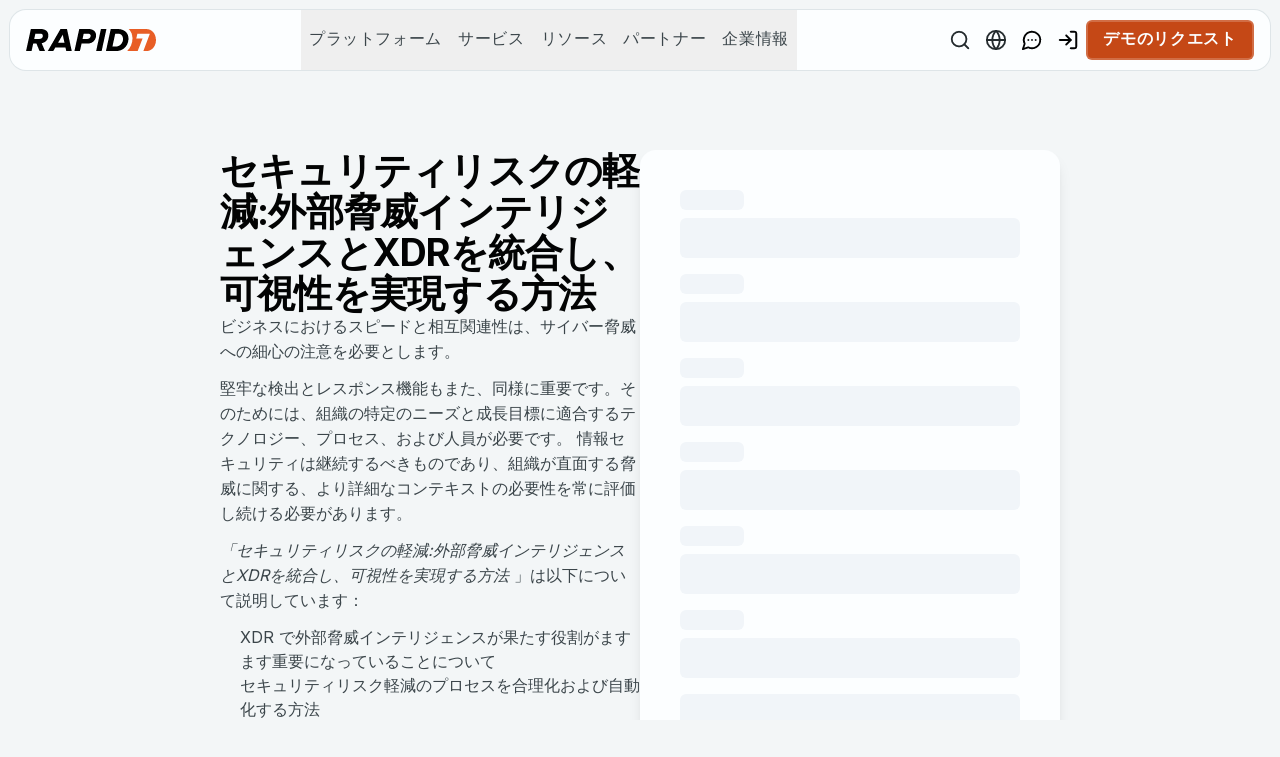

--- FILE ---
content_type: text/html; charset=utf-8
request_url: https://www.rapid7.com/ja/lp/security-risk-mitigation/
body_size: 41985
content:
<!DOCTYPE html><html lang="ja"><head><meta charSet="utf-8"/><meta name="viewport" content="width=device-width, initial-scale=1, maximum-scale=2, user-scalable=yes"/><link rel="preload" as="image" href="/_next/static/media/rapid7-logo.cd245920.svg"/><link rel="preload" as="image" href="/icons/footer/icon-linkedin.svg"/><link rel="preload" as="image" href="/icons/footer/icon-twitter.svg"/><link rel="preload" as="image" href="/icons/footer/icon-facebook.svg"/><link rel="preload" as="image" href="/icons/footer/icon-instagram.svg"/><link rel="preload" as="image" href="/icons/footer/icon-bluesky.svg"/><link rel="stylesheet" href="/_next/static/css/7b9504ba506ac4ed.css" data-precedence="next"/><link rel="stylesheet" href="/_next/static/css/c5605da7a886d9dd.css" data-precedence="next"/><link rel="stylesheet" href="/_next/static/css/6f7ecbbaea98268c.css" data-precedence="next"/><link rel="stylesheet" href="/_next/static/css/3564d3f14a3cbbc0.css" data-precedence="next"/><link rel="stylesheet" href="/_next/static/css/4607fd028f2808fb.css" data-precedence="next"/><link rel="preload" as="script" fetchPriority="low" href="/_next/static/chunks/webpack-da494dd50ad6a52a.js"/><script src="/_next/static/chunks/4bd1b696-100b9d70ed4e49c1.js" async=""></script><script src="/_next/static/chunks/1255-0f44b1dfcf4aa117.js" async=""></script><script src="/_next/static/chunks/main-app-18a51583cbb6ec1f.js" async=""></script><script src="/_next/static/chunks/339-6419e78f707420a5.js" async=""></script><script src="/_next/static/chunks/6784-550c190c8517518d.js" async=""></script><script src="/_next/static/chunks/3625-af6fba9d3df7d134.js" async=""></script><script src="/_next/static/chunks/app/%5Blocale%5D/layout-53ddcddae107c5d2.js" async=""></script><script src="/_next/static/chunks/79d656d9-dd3ddda556477a4a.js" async=""></script><script src="/_next/static/chunks/bd904a5c-9d5024fe9cbc8e83.js" async=""></script><script src="/_next/static/chunks/b536a0f1-87b0cc7e559c0a79.js" async=""></script><script src="/_next/static/chunks/7ce798d6-42f23649e6ddf9e2.js" async=""></script><script src="/_next/static/chunks/8396-63f97d200c7d7978.js" async=""></script><script src="/_next/static/chunks/8087-e0b0658b9f6d7ebc.js" async=""></script><script src="/_next/static/chunks/9937-07c00f9428f87c1d.js" async=""></script><script src="/_next/static/chunks/7072-2de4ebdffd52b1f8.js" async=""></script><script src="/_next/static/chunks/8921-638216ab89e6b860.js" async=""></script><script src="/_next/static/chunks/5983-d138daaae1b4aa5b.js" async=""></script><script src="/_next/static/chunks/1743-baf2ad8b2097b3ab.js" async=""></script><script src="/_next/static/chunks/app/%5Blocale%5D/page-b71e7256a74464cd.js" async=""></script><script src="/_next/static/chunks/app/%5Blocale%5D/not-found-b5f8800577895b45.js" async=""></script><link rel="preload" href="https://www.googletagmanager.com/gtm.js?id=GTM-WBTPTVC" as="script"/><link rel="preload" href="https://information.rapid7.com/js/forms2/js/forms2.min.js" as="script"/><meta name="next-size-adjust" content=""/><link rel="preconnect" href="https://use.typekit.net" crossorigin="anonymous"/><link rel="preconnect" href="https://p.typekit.net" crossorigin="anonymous"/><link rel="preload" as="style" href="https://use.typekit.net/vhy4sic.css" crossorigin="anonymous"/><link rel="preconnect" href="https://dev.visualwebsiteoptimizer.com"/><title>セキュリティリスクの軽減:外部の脅威インテリジェンスとXDRを統合して完全な可視性を実現する方法 |ラピッド7</title><meta name="description" content="ビジネスにおけるスピードと相互関連性は、サイバー脅威への細心の注意を必要とします。"/><meta name="application-name" content="Rapid7"/><link rel="author" href="https://www.rapid7.com"/><meta name="author" content="Rapid7"/><meta name="generator" content="Next.js"/><meta name="keywords" content="cybersecurity,MDR,SecOps,endpoint security,cloud security,threat prevention"/><meta name="publisher" content="Rapid7"/><meta name="robots" content="index, follow"/><meta name="category" content="Technology"/><meta name="classification" content="Cybersecurity"/><link rel="canonical" href="https://www.rapid7.com/ja/lp/security-risk-mitigation/"/><link rel="alternate" type="application/rss+xml" title="RSS Feed" href="https://www.rapid7.com/rss.xml"/><meta property="og:title" content="Rapid7"/><meta property="og:description" content="ビジネスにおけるスピードと相互関連性は、サイバー脅威への細心の注意を必要とします。"/><meta property="og:url" content="https://www.rapid7.com/lp/security-risk-mitigation/"/><meta property="og:site_name" content="Rapid7"/><meta property="og:locale" content="en_US"/><meta property="og:image" content="https://www.rapid7.com/rapid7-social-card.jpg"/><meta property="og:type" content="website"/><meta name="twitter:card" content="summary_large_image"/><meta name="twitter:site" content="@rapid7"/><meta name="twitter:creator" content="@rapid7"/><meta name="twitter:title" content="セキュリティリスクの軽減:外部の脅威インテリジェンスとXDRを統合して完全な可視性を実現する方法 |ラピッド7"/><meta name="twitter:description" content="セキュリティリスクの軽減:外部の脅威インテリジェンスとXDRを統合して完全な可視性を実現する方法 |ラピッド7"/><meta name="twitter:image" content="https://www.rapid7.com/rapid7-social-card.jpg"/><link rel="alternate" hrefLang="en" href="https://www.rapid7.com/lp/security-risk-mitigation-xdr-threat-intel/"/><link rel="alternate" hrefLang="de" href="https://www.rapid7.com/de/lp/security-risk-mitigation/"/><link rel="alternate" hrefLang="ja" href="https://www.rapid7.com/ja/lp/security-risk-mitigation/"/><link rel="stylesheet" href="https://use.typekit.net/vhy4sic.css" crossorigin="anonymous"/><script type="text/javascript" id="vwoCode">window._vwo_code||(function(){var account_id=1104608,version=2.1,settings_tolerance=2000,hide_element='body',hide_element_style='opacity:0 !important;filter:alpha(opacity=0) !important;background:none !important',f=false,w=window,d=document,v=d.querySelector('#vwoCode'),cK='_vwo_'+account_id+'_settings',cc={};try{var c=JSON.parse(localStorage.getItem('_vwo_'+account_id+'_config'));cc=c&&typeof c==='object'?c:{}}catch(e){}var stT=cc.stT==='session'?w.sessionStorage:w.localStorage;code={nonce:v&&v.nonce,use_existing_jquery:function(){return typeof use_existing_jquery!=='undefined'?use_existing_jquery:undefined},library_tolerance:function(){return typeof library_tolerance!=='undefined'?library_tolerance:undefined},settings_tolerance:function(){return cc.sT||settings_tolerance},hide_element_style:function(){return'{'+(cc.hES||hide_element_style)+'}'},hide_element:function(){if(performance.getEntriesByName('first-contentful-paint')[0]){return''}return typeof cc.hE==='string'?cc.hE:hide_element},getVersion:function(){return version},finish:function(e){if(!f){f=true;var t=d.getElementById('_vis_opt_path_hides');if(t)t.parentNode.removeChild(t);if(e)(new Image).src='https://dev.visualwebsiteoptimizer.com/ee.gif?a='+account_id+e}},finished:function(){return f},addScript:function(e){var t=d.createElement('script');t.type='text/javascript';if(e.src){t.src=e.src}else{t.text=e.text}v&&t.setAttribute('nonce',v.nonce);d.getElementsByTagName('head')[0].appendChild(t)},load:function(e,t){var n=this.getSettings(),i=d.createElement('script'),r=this;t=t||{};if(n){i.textContent=n;d.getElementsByTagName('head')[0].appendChild(i);if(!w.VWO||VWO.caE){stT.removeItem(cK);r.load(e)}}else{var o=new XMLHttpRequest;o.open('GET',e,true);o.withCredentials=!t.dSC;o.responseType=t.responseType||'text';o.onload=function(){if(t.onloadCb){return t.onloadCb(o,e)}if(o.status===200||o.status===304){w._vwo_code.addScript({text:o.responseText})}else{w._vwo_code.finish('&e=loading_failure:'+e)}};o.onerror=function(){if(t.onerrorCb){return t.onerrorCb(e)}w._vwo_code.finish('&e=loading_failure:'+e)};o.send()}},getSettings:function(){try{var e=stT.getItem(cK);if(!e){return}e=JSON.parse(e);if(Date.now()>e.e){stT.removeItem(cK);return}return e.s}catch(e){return}},init:function(){if(d.URL.indexOf('__vwo_disable__')>-1)return;var e=this.settings_tolerance();w._vwo_settings_timer=setTimeout(function(){w._vwo_code.finish();stT.removeItem(cK)},e);var t;if(this.hide_element()!=='body'){t=d.createElement('style');var n=this.hide_element(),i=n?n+this.hide_element_style():'',r=d.getElementsByTagName('head')[0];t.setAttribute('id','_vis_opt_path_hides');v&&t.setAttribute('nonce',v.nonce);t.setAttribute('type','text/css');if(t.styleSheet)t.styleSheet.cssText=i;else t.appendChild(d.createTextNode(i));r.appendChild(t)}else{t=d.getElementsByTagName('head')[0];var i=d.createElement('div');i.style.cssText='z-index:2147483647!important;position:fixed!important;left:0!important;top:0!important;width:100%!important;height:100%!important;background:white!important;';i.setAttribute('id','_vis_opt_path_hides');i.classList.add('_vis_hide_layer');t.parentNode.insertBefore(i,t.nextSibling)}var o=window._vis_opt_url||d.URL,s='https://dev.visualwebsiteoptimizer.com/j.php?a='+account_id+'&u='+encodeURIComponent(o)+'&vn='+version;if(w.location.search.indexOf('_vwo_xhr')!==-1){this.addScript({src:s})}else{this.load(s+'&x=true')}}};w._vwo_code=code;code.init()})();(function(){var i=window;function t(){if(i._vwo_code){var e=t.hidingStyle=document.getElementById('_vis_opt_path_hides')||t.hidingStyle;if(!i._vwo_code.finished()&&!_vwo_code.libExecuted&&(!i.VWO||!VWO.dNR)){if(!document.getElementById('_vis_opt_path_hides')){document.getElementsByTagName('head')[0].appendChild(e)}requestAnimationFrame(t)}}}t()});</script><script src="/_next/static/chunks/polyfills-42372ed130431b0a.js" noModule=""></script></head><body class="__className_b9c7ce antialiased"><div hidden=""><!--$--><!--/$--></div><script>!function(){try{var d=document.documentElement,c=d.classList;c.remove('light','dark');var e=localStorage.getItem('theme');if(e){c.add(e|| '')}else{c.add('light');}if(e==='light'||e==='dark'||!e)d.style.colorScheme=e||'light'}catch(t){}}();</script><div class="flex h-full flex-1 flex-col"><div class="fixed top-0 z-30 w-full flex-col transition-transform duration-300 ease-out translate-y-0"><header class="mx-auto w-full max-w-[1440px] px-[10px] pt-[10px] lg:block hidden" data-testid="main-desktop-header-navigation"><div class="relative h-[60px] w-full bg-white flex items-center justify-between gap-[5px] px-4 xl:gap-[30px] ring-1 ring-gray-platinum" style="border-radius:16px"><a class="flex h-full flex-shrink-0 items-center justify-center hover:opacity-80" data-gtm-location="menu" data-gtm-cta="rapid7-logo" target="_self" rel="noopener" href="/ja/"><img alt="Rapid7" draggable="false" width="130" height="22" decoding="async" data-nimg="1" style="color:transparent" src="/_next/static/media/rapid7-logo.cd245920.svg"/></a><nav aria-label="Main" data-orientation="horizontal" dir="ltr" class="flex h-full flex-1 items-center justify-center"><div class="relative flex"><div style="position:relative"><ul data-orientation="horizontal" class="m-0 flex h-[60px] w-fit items-center justify-center" dir="ltr"><li data-testid="header-menu-item-プラットフォーム" class="flex h-full items-center justify-center"><button id="radix-_R_2j5clubskivb_-trigger-プラットフォーム" data-state="closed" aria-expanded="false" aria-controls="radix-_R_2j5clubskivb_-content-プラットフォーム" class="font-medium text-gray-charcoal hover:font-bold hover:text-black-rich font-goodProNarrow text-base uppercase leading-[19.2px] tracking-[0.64px] h-full px-2 py-[10px] no-underline 2xl:px-4 flex items-center justify-center whitespace-nowrap" data-gtm-location="menu" data-gtm-cta="" data-radix-collection-item=""><span>プラットフォーム</span></button></li><li data-testid="header-menu-item-サービス" class="flex h-full items-center justify-center"><button id="radix-_R_2j5clubskivb_-trigger-サービス" data-state="closed" aria-expanded="false" aria-controls="radix-_R_2j5clubskivb_-content-サービス" class="font-medium text-gray-charcoal hover:font-bold hover:text-black-rich font-goodProNarrow text-base uppercase leading-[19.2px] tracking-[0.64px] h-full px-2 py-[10px] no-underline 2xl:px-4 flex items-center justify-center whitespace-nowrap" data-gtm-location="menu" data-gtm-cta="" data-radix-collection-item=""><span>サービス</span></button></li><li data-testid="header-menu-item-リソース" class="flex h-full items-center justify-center"><button id="radix-_R_2j5clubskivb_-trigger-リソース" data-state="closed" aria-expanded="false" aria-controls="radix-_R_2j5clubskivb_-content-リソース" class="font-medium text-gray-charcoal hover:font-bold hover:text-black-rich font-goodProNarrow text-base uppercase leading-[19.2px] tracking-[0.64px] h-full px-2 py-[10px] no-underline 2xl:px-4 flex items-center justify-center whitespace-nowrap" data-gtm-location="menu" data-gtm-cta="" data-radix-collection-item=""><span>リソース</span></button></li><li data-testid="header-menu-item-パートナー" class="flex h-full items-center justify-center"><button id="radix-_R_2j5clubskivb_-trigger-パートナー" data-state="closed" aria-expanded="false" aria-controls="radix-_R_2j5clubskivb_-content-パートナー" class="font-medium text-gray-charcoal hover:font-bold hover:text-black-rich font-goodProNarrow text-base uppercase leading-[19.2px] tracking-[0.64px] h-full px-2 py-[10px] no-underline 2xl:px-4 flex items-center justify-center whitespace-nowrap" data-gtm-location="menu" data-gtm-cta="" data-radix-collection-item=""><span>パートナー</span></button></li><li data-testid="header-menu-item-企業情報" class="flex h-full items-center justify-center"><button id="radix-_R_2j5clubskivb_-trigger-企業情報" data-state="closed" aria-expanded="false" aria-controls="radix-_R_2j5clubskivb_-content-企業情報" class="font-medium text-gray-charcoal hover:font-bold hover:text-black-rich font-goodProNarrow text-base uppercase leading-[19.2px] tracking-[0.64px] h-full px-2 py-[10px] no-underline 2xl:px-4 flex items-center justify-center whitespace-nowrap" data-gtm-location="menu" data-gtm-cta="" data-radix-collection-item=""><span>企業情報</span></button></li><li class="absolute list-none bg-black-rich transition-all duration-500 ease-in-out" style="left:0;bottom:0;width:0;height:0"></li></ul></div></div></nav><nav class="flex items-center gap-[4px] xl:gap-[6px]"><button data-component="button" data-gtm-attribute="functional" class="inline-flex items-center justify-center whitespace-nowrap rounded-md text-sm font-medium transition duration-500 ease-out border-[1.5px] disabled:cursor-not-allowed disabled:opacity-50 focus-visible:outline-none focus-visible:ring-2 focus-visible:ring-gray-cadet bg-transparent border-gray-cadet text-gray-slate hover:border-gray-charcoal hover:text-black-rich focus-visible:border-gray-slate focus-visible:bg-gray-transparent-medium focus-visible:text-black-rich py-2 h-9 border-none !py-[4px] px-[7px] hover:bg-white-flash" data-testid="header-navigation-search-button" type="button" aria-label="Search" aria-haspopup="dialog" aria-expanded="false" aria-controls="radix-_R_nj5clubskivb_" data-state="closed"><svg xmlns="http://www.w3.org/2000/svg" width="24" height="24" viewBox="0 0 24 24" fill="none" stroke="currentColor" stroke-width="2" stroke-linecap="round" stroke-linejoin="round" class="lucide lucide-search h-[22px] w-[22px]"><circle cx="11" cy="11" r="8"></circle><path d="m21 21-4.3-4.3"></path></svg></button><span style="position:absolute;border:0;width:1px;height:1px;padding:0;margin:-1px;overflow:hidden;clip:rect(0, 0, 0, 0);white-space:nowrap;word-wrap:normal"><h2 id="radix-_R_nj5clubskivbH1_"></h2></span><button data-component="button" data-gtm-attribute="functional" class="justify-center whitespace-nowrap rounded-md text-sm font-medium transition duration-500 ease-out border-[1.5px] disabled:cursor-not-allowed disabled:opacity-50 focus-visible:outline-none focus-visible:ring-2 focus-visible:ring-gray-cadet bg-transparent border-gray-cadet text-gray-slate hover:border-gray-charcoal hover:text-black-rich focus-visible:border-gray-slate focus-visible:bg-gray-transparent-medium focus-visible:text-black-rich flex h-full items-center hover:bg-white-flash border-none p-[7px]" type="button" aria-label="Language Switcher" data-testid="header-menu-link-language" id="radix-_R_17j5clubskivb_" aria-haspopup="menu" aria-expanded="false" data-state="closed"><svg xmlns="http://www.w3.org/2000/svg" width="24" height="24" viewBox="0 0 24 24" fill="none" stroke="currentColor" stroke-width="2" stroke-linecap="round" stroke-linejoin="round" class="lucide lucide-globe h-[22px] w-[22px]"><circle cx="12" cy="12" r="10"></circle><path d="M12 2a14.5 14.5 0 0 0 0 20 14.5 14.5 0 0 0 0-20"></path><path d="M2 12h20"></path></svg></button><a class="rounded-md p-[7px] hover:bg-white-flash focus-visible:ring-gray-cadet" data-testid="header-navigation-contact-button" aria-label="Link to contact page" data-gtm-location="menu" data-gtm-cta="contact-us" target="_self" rel="noopener" href="/ja/contact/"><svg xmlns="http://www.w3.org/2000/svg" width="24" height="24" viewBox="0 0 24 24" fill="none" stroke="currentColor" stroke-width="2" stroke-linecap="round" stroke-linejoin="round" class="lucide lucide-message-circle-more h-[22px] w-[22px]" aria-hidden="true" focusable="false"><path d="M7.9 20A9 9 0 1 0 4 16.1L2 22Z"></path><path d="M8 12h.01"></path><path d="M12 12h.01"></path><path d="M16 12h.01"></path></svg></a><a target="_blank" rel="noopener noreferrer" class="rounded-md p-[7px] hover:bg-white-flash focus-visible:ring-gray-cadet" data-testid="header-navigation-login-button" aria-label="Customer Sign-in" data-gtm-location="menu" data-gtm-cta="customer-sign-in" href="https://insight.rapid7.com/saml/SSO"><svg xmlns="http://www.w3.org/2000/svg" width="24" height="24" viewBox="0 0 24 24" fill="none" stroke="currentColor" stroke-width="2" stroke-linecap="round" stroke-linejoin="round" class="lucide lucide-log-in h-[22px] w-[22px]" aria-hidden="true" focusable="false"><path d="M15 3h4a2 2 0 0 1 2 2v14a2 2 0 0 1-2 2h-4"></path><polyline points="10 17 15 12 10 7"></polyline><line x1="15" x2="3" y1="12" y2="12"></line></svg></a><a class="inline-flex items-center justify-center whitespace-nowrap rounded-md text-sm font-medium transition duration-500 ease-out border-solid border-[1.5px] disabled:cursor-not-allowed disabled:opacity-50 text-white focus-visible:outline-none focus-visible:ring-2 focus-visible:ring-gray-cadet border-white/20 bg-primary !text-white&quot;, hover:!text-white hover:bg-[#B33400] focus-visible:border-[1.5px] focus-visible:border-primary-sinopia focus-visible:bg-[#B33400] h-10 cta px-4 py-2 uppercase no-underline px-4 py-2 no-underline" data-component="button" data-gtm-attribute="functional" data-testid="header-cta-request-demo_cta_button_0" data-gtm-location="menu" data-gtm-cta="" target="_self" rel="noopener" href="/ja/request-demo/">デモのリクエスト</a></nav></div></header></div><div class="flex flex-1 flex-col" style="opacity:1"><main class="flex h-full flex-1 flex-col"><div class="max-w-full flex-1"><section id="" data-testid="marketo-form-widget" class="px-5 py-[50px] sm:py-20 mx-auto w-full max-w-7xl first:pt-[150px] md:gap-10 flex flex-col gap-10 md:px-5 items-center md:flex-row md:items-start md:justify-center" data-component="marketo-form-widget" data-component-title="marketo-form-widget-xdr"><div class="flex w-full flex-col gap-[60px] md:max-w-[420px] lg:w-1/2"><div class="flex flex-col gap-[18px]"><h1 data-testid="marketo-form-widget-widget-title" class="text-[38px] font-bold leading-[41.8px] tracking-[-0.76px] text-black-rich text-center md:text-start">セキュリティリスクの軽減:外部脅威インテリジェンスとXDRを統合し、可視性を実現する方法</h1></div><div class="flex-col [&amp;_*+h2]:mt-[50px] [&amp;_h2]:mb-[18px] [&amp;_*+h3]:mt-[20px] [&amp;_h3]:mb-[12px] [&amp;_*+h4]:mt-[20px] [&amp;_h4]:mb-[12px] [&amp;_*+h5]:mt-[20px] [&amp;_h5]:mb-[12px] [&amp;_p:not(:last-child)]:mb-[12px] [&amp;_blockquote]:mt-[20px] [&amp;_blockquote]:mb-[20px] [&amp;_blockquote]:pt-[6px] [&amp;_blockquote]:pb-[6px] [&amp;_blockquote]:pl-[18px] [&amp;_blockquote]:text-[32px] [&amp;_blockquote]:border-l-[4px] [&amp;_blockquote]:border-[#D7D5D3] [&amp;_blockquote]:font-medium [&amp;_blockquote]:leading-[120%] [&amp;_pre]:my-[20px] [&amp;_pre&gt;code]:block [&amp;_pre&gt;code]:p-[16px] [&amp;_pre&gt;code]:rounded-[10px] [&amp;_pre&gt;code]:bg-code-block [&amp;_pre&gt;code]:text-code-block [&amp;_pre&gt;code]:overflow-x-auto hover:[&amp;_a]:text-black-rich hover:[&amp;_a]:decoration-primary-sinopia focus:[&amp;_a]:text-black-rich focus:[&amp;_a]:outline-dashed focus:[&amp;_a]:outline-[2px] focus:[&amp;_a]:outline-primary-sinopia visited:[&amp;_a]:text-primary-sinopia [&amp;_p]:text-gray-charcoal [&amp;_a]:text-gray-charcoal [&amp;_ul]:text-gray-charcoal [&amp;_ol]:text-gray-charcoal [&amp;_blockquote]:text-black-rich hidden md:flex" data-testid="marketo-form-widget-widget-description"><p>ビジネスにおけるスピードと相互関連性は、サイバー脅威への細心の注意を必要とします。</p><p>堅牢な検出とレスポンス機能もまた、同様に重要です。そのためには、組織の特定のニーズと成長目標に適合するテクノロジー、プロセス、および人員が必要です。 情報セキュリティは継続するべきものであり、組織が直面する脅威に関する、より詳細なコンテキストの必要性を常に評価し続ける必要があります。</p><p><em>「セキュリティリスクの軽減:外部脅威インテリジェンスとXDRを統合し、可視性を実現する方法</em> 」は以下について説明しています：</p><ul class="m-0 p-0 list-none flex flex-col gap-5">
                    <li class="m-0 p-0 list-none flex items-start gap-2">
                    <svg aria-hidden="true" class="h-5 mt-[5px] w-5 shrink-0">
                      <use href="/icons/marketo-form-checkedbox.svg"></use>
                    </svg>
                    <span>XDR で外部脅威インテリジェンスが果たす役割がますます重要になっていることについて</span>
                  </li><li class="m-0 p-0 list-none flex items-start gap-2">
                    <svg aria-hidden="true" class="h-5 mt-[5px] w-5 shrink-0">
                      <use href="/icons/marketo-form-checkedbox.svg"></use>
                    </svg>
                    <span>セキュリティリスク軽減のプロセスを合理化および自動化する方法</span>
                  </li>
                  </ul></div></div><div class="h-auto w-full max-w-[420px] relative rounded-2xl md:max-w-[420px] lg:w-1/2 bg-white shadow-lg"><div class="space-y-4 p-10"><div class="space-y-2"><div class="animate-pulse rounded-md bg-muted h-5 w-16"></div><div class="animate-pulse rounded-md bg-muted h-10 w-full"></div></div><div class="space-y-2"><div class="animate-pulse rounded-md bg-muted h-5 w-16"></div><div class="animate-pulse rounded-md bg-muted h-10 w-full"></div></div><div class="space-y-2"><div class="animate-pulse rounded-md bg-muted h-5 w-16"></div><div class="animate-pulse rounded-md bg-muted h-10 w-full"></div></div><div class="space-y-2"><div class="animate-pulse rounded-md bg-muted h-5 w-16"></div><div class="animate-pulse rounded-md bg-muted h-10 w-full"></div></div><div class="space-y-2"><div class="animate-pulse rounded-md bg-muted h-5 w-16"></div><div class="animate-pulse rounded-md bg-muted h-10 w-full"></div></div><div class="space-y-2"><div class="animate-pulse rounded-md bg-muted h-5 w-16"></div><div class="animate-pulse rounded-md bg-muted h-10 w-full"></div></div><div class="animate-pulse rounded-md bg-muted h-24 w-full"></div><div class="animate-pulse rounded-md bg-muted !mt-10 h-12 w-full"></div></div><form id="mktoForm_1789" class="marketo-form p-10 flex flex-col gap-2" style="width:auto"></form></div><div class="flex flex-col [&amp;_*+h2]:mt-[50px] [&amp;_h2]:mb-[18px] [&amp;_*+h3]:mt-[20px] [&amp;_h3]:mb-[12px] [&amp;_*+h4]:mt-[20px] [&amp;_h4]:mb-[12px] [&amp;_*+h5]:mt-[20px] [&amp;_h5]:mb-[12px] [&amp;_p:not(:last-child)]:mb-[12px] [&amp;_blockquote]:mt-[20px] [&amp;_blockquote]:mb-[20px] [&amp;_blockquote]:pt-[6px] [&amp;_blockquote]:pb-[6px] [&amp;_blockquote]:pl-[18px] [&amp;_blockquote]:text-[32px] [&amp;_blockquote]:border-l-[4px] [&amp;_blockquote]:border-[#D7D5D3] [&amp;_blockquote]:font-medium [&amp;_blockquote]:leading-[120%] [&amp;_pre]:my-[20px] [&amp;_pre&gt;code]:block [&amp;_pre&gt;code]:p-[16px] [&amp;_pre&gt;code]:rounded-[10px] [&amp;_pre&gt;code]:bg-code-block [&amp;_pre&gt;code]:text-code-block [&amp;_pre&gt;code]:overflow-x-auto hover:[&amp;_a]:text-black-rich hover:[&amp;_a]:decoration-primary-sinopia focus:[&amp;_a]:text-black-rich focus:[&amp;_a]:outline-dashed focus:[&amp;_a]:outline-[2px] focus:[&amp;_a]:outline-primary-sinopia visited:[&amp;_a]:text-primary-sinopia [&amp;_p]:text-gray-charcoal [&amp;_a]:text-gray-charcoal [&amp;_ul]:text-gray-charcoal [&amp;_ol]:text-gray-charcoal [&amp;_blockquote]:text-black-rich md:hidden" data-testid="marketo-form-widget-widget-description"><p>ビジネスにおけるスピードと相互関連性は、サイバー脅威への細心の注意を必要とします。</p><p>堅牢な検出とレスポンス機能もまた、同様に重要です。そのためには、組織の特定のニーズと成長目標に適合するテクノロジー、プロセス、および人員が必要です。 情報セキュリティは継続するべきものであり、組織が直面する脅威に関する、より詳細なコンテキストの必要性を常に評価し続ける必要があります。</p><p><em>「セキュリティリスクの軽減:外部脅威インテリジェンスとXDRを統合し、可視性を実現する方法</em> 」は以下について説明しています：</p><ul class="m-0 p-0 list-none flex flex-col gap-5">
                    <li class="m-0 p-0 list-none flex items-start gap-2">
                    <svg aria-hidden="true" class="h-5 mt-[5px] w-5 shrink-0">
                      <use href="/icons/marketo-form-checkedbox.svg"></use>
                    </svg>
                    <span>XDR で外部脅威インテリジェンスが果たす役割がますます重要になっていることについて</span>
                  </li><li class="m-0 p-0 list-none flex items-start gap-2">
                    <svg aria-hidden="true" class="h-5 mt-[5px] w-5 shrink-0">
                      <use href="/icons/marketo-form-checkedbox.svg"></use>
                    </svg>
                    <span>セキュリティリスク軽減のプロセスを合理化および自動化する方法</span>
                  </li>
                  </ul></div></section><section id="" data-component="customers-logo-widget" data-component-title="customers-logo-widget-" class="flex flex-col items-center px-5 sm:py-20 gap-[30px] md:gap-[50px] w-full py-[0px] md:py-[0px]"><div data-testid="customers-logo-widget-content" class="flex w-full flex-col items-center justify-center"><div class="group relative z-20 w-full outline-none" tabindex="0" role="group" aria-label="Customer logos and link to customer stories"><div class="absolute inset-0 flex items-center justify-center translate-y-2 opacity-0 transition-all duration-300 ease-out pointer-events-none group-hover:translate-y-0 group-hover:opacity-100 group-focus-within:translate-y-0 group-focus-within:opacity-100 group-focus-within:pointer-events-auto group-hover:pointer-events-auto z-30"><a data-testid="customers-logos-overlay_cta_default_link_0" class="mt-0 inline-flex items-center border-[1.5px] border-transparent cta gap-2 rounded-md pb-2 pt-2 text-gray-charcoal transition-all duration-500 ease-in-out leading-inherit uppercase no-underline group-hover:border-solid group-hover:border-gray-silver-sand group-hover:!pr-4 group-hover:!pl-4 group-hover:text-black-rich group-hover:hover:border-solid group-hover:hover:border-gray-pastel group-hover:hover:!pr-4 group-hover:hover:!pl-4 group-hover:hover:text-black-rich group-focus-visible:outline-none group-focus-visible:outline-offset-[0] group-focus-visible:border-solid group-focus-visible:!pr-4 group-focus-visible:border-[1.5px] group-focus-visible:border-gray-pastel focus-visible:outline-none focus-visible:outline-offset-0 focus-visible:border-[1.5px] focus-visible:border-solid focus-visible:border-gray-pastel focus-visible:!pl-4 focus-visible:!pr-4 group-focus-within:border-[1.5px] group-focus-within:border-solid group-focus-within:border-gray-pastel group-focus-within:!pl-4 group-focus-within:!pr-4" data-gtm-location="content" data-gtm-cta="" target="_self" rel="noopener" href="/ja/customers/"><span class="flex items-center gap-x-[8px] leading-[normal]">お客様<svg xmlns="http://www.w3.org/2000/svg" width="18" height="18" viewBox="0 0 24 24" fill="none" stroke="currentColor" stroke-width="2" stroke-linecap="round" stroke-linejoin="round" class="lucide lucide-arrow-right" aria-hidden="true" focusable="false"><path d="M5 12h14"></path><path d="m12 5 7 7-7 7"></path></svg></span></a></div><div class="scroller relative z-20 w-full overflow-hidden py-[40px]"><div class="relative flex overflow-hidden before:absolute before:left-0 before:top-0 before:z-10 before:h-full before:w-40 before:content-[&quot;&quot;] before:bg-gradient-to-r before:to-transparent after:absolute after:right-0 after:top-0 after:h-full after:w-40 after:content-[&quot;&quot;] before:from-white-flash after:bg-gradient-to-l after:to-transparent" data-testid="customers-logo-widget-carousel" style="will-change:transform"><div class="flex flex-none gap-[80px] md:gap-[100px] blur-0 brightness-100 filter transition-[filter] duration-300 ease-out group-hover:blur-[5px] group-hover:brightness-75 group-focus-within:blur-[5px] group-focus-within:brightness-75" style="transform:none"><div class="flex max-h-[50px] items-center justify-center" style="max-height:40px;max-width:150px;min-width:80px;display:flex;align-items:center;justify-content:center"><img alt="" aria-hidden="true" draggable="false" loading="lazy" width="150" height="40" decoding="async" data-nimg="1" class="max-h-[40px] max-w-[150px] object-contain" style="color:transparent" src="https://www.rapid7.com/cdn/assets/blt722ef905776500a7/67d3e4a356a019f716a1686e/Adobe.svg"/></div><div class="flex max-h-[50px] items-center justify-center" style="max-height:40px;max-width:150px;min-width:80px;display:flex;align-items:center;justify-content:center"><img alt="" aria-hidden="true" draggable="false" loading="lazy" width="150" height="40" decoding="async" data-nimg="1" class="max-h-[40px] max-w-[150px] object-contain" style="color:transparent" src="https://www.rapid7.com/cdn/assets/bltc416996096ef798d/67d3e4bb02de205ac55a4de7/Airfrance.svg"/></div><div class="flex max-h-[50px] items-center justify-center" style="max-height:40px;max-width:150px;min-width:80px;display:flex;align-items:center;justify-content:center"><img alt="" aria-hidden="true" draggable="false" loading="lazy" width="150" height="40" decoding="async" data-nimg="1" class="max-h-[40px] max-w-[150px] object-contain" style="color:transparent" src="https://www.rapid7.com/cdn/assets/blt61ff85056809d04a/67d3e4e6ff3f03f8d7e17d0e/Comcast.svg"/></div><div class="flex max-h-[50px] items-center justify-center" style="max-height:40px;max-width:150px;min-width:80px;display:flex;align-items:center;justify-content:center"><img alt="" aria-hidden="true" draggable="false" loading="lazy" width="150" height="40" decoding="async" data-nimg="1" class="max-h-[40px] max-w-[150px] object-contain" style="color:transparent" src="https://www.rapid7.com/cdn/assets/blt2aca8f7a90e55cfa/67d3e4ff84e668bceb3df5f2/Fuji.svg"/></div><div class="flex max-h-[50px] items-center justify-center" style="max-height:40px;max-width:150px;min-width:80px;display:flex;align-items:center;justify-content:center"><img alt="" aria-hidden="true" draggable="false" loading="lazy" width="150" height="40" decoding="async" data-nimg="1" class="max-h-[40px] max-w-[150px] object-contain" style="color:transparent" src="https://www.rapid7.com/cdn/assets/blt42bd81bf78fa58d9/67d3e51917c8003c18cd852d/HPE.svg"/></div><div class="flex max-h-[50px] items-center justify-center" style="max-height:40px;max-width:150px;min-width:80px;display:flex;align-items:center;justify-content:center"><img alt="" aria-hidden="true" draggable="false" loading="lazy" width="150" height="40" decoding="async" data-nimg="1" class="max-h-[40px] max-w-[150px] object-contain" style="color:transparent" src="https://www.rapid7.com/cdn/assets/blt21f8a4a6ec224244/67d3e52f56a019dc1fa16871/Intuit.svg"/></div><div class="flex max-h-[50px] items-center justify-center" style="max-height:40px;max-width:150px;min-width:80px;display:flex;align-items:center;justify-content:center"><img alt="" aria-hidden="true" draggable="false" loading="lazy" width="150" height="40" decoding="async" data-nimg="1" class="max-h-[40px] max-w-[150px] object-contain" style="color:transparent" src="https://www.rapid7.com/cdn/assets/blta5e385f17498edb3/67d3e543883896122e90f1c9/J&amp;J.svg"/></div><div class="flex max-h-[50px] items-center justify-center" style="max-height:40px;max-width:150px;min-width:80px;display:flex;align-items:center;justify-content:center"><img alt="" aria-hidden="true" draggable="false" loading="lazy" width="150" height="40" decoding="async" data-nimg="1" class="max-h-[40px] max-w-[150px] object-contain" style="color:transparent" src="https://www.rapid7.com/cdn/assets/blt824bb6334cc5c1c8/67d3e5730c59053609fce3b1/Uber.svg"/></div><div class="flex max-h-[50px] items-center justify-center" style="max-height:40px;max-width:150px;min-width:80px;display:flex;align-items:center;justify-content:center"><img alt="" aria-hidden="true" draggable="false" loading="lazy" width="150" height="40" decoding="async" data-nimg="1" class="max-h-[40px] max-w-[150px] object-contain" style="color:transparent" src="https://www.rapid7.com/cdn/assets/blt722ef905776500a7/67d3e4a356a019f716a1686e/Adobe.svg"/></div><div class="flex max-h-[50px] items-center justify-center" style="max-height:40px;max-width:150px;min-width:80px;display:flex;align-items:center;justify-content:center"><img alt="" aria-hidden="true" draggable="false" loading="lazy" width="150" height="40" decoding="async" data-nimg="1" class="max-h-[40px] max-w-[150px] object-contain" style="color:transparent" src="https://www.rapid7.com/cdn/assets/bltc416996096ef798d/67d3e4bb02de205ac55a4de7/Airfrance.svg"/></div><div class="flex max-h-[50px] items-center justify-center" style="max-height:40px;max-width:150px;min-width:80px;display:flex;align-items:center;justify-content:center"><img alt="" aria-hidden="true" draggable="false" loading="lazy" width="150" height="40" decoding="async" data-nimg="1" class="max-h-[40px] max-w-[150px] object-contain" style="color:transparent" src="https://www.rapid7.com/cdn/assets/blt61ff85056809d04a/67d3e4e6ff3f03f8d7e17d0e/Comcast.svg"/></div><div class="flex max-h-[50px] items-center justify-center" style="max-height:40px;max-width:150px;min-width:80px;display:flex;align-items:center;justify-content:center"><img alt="" aria-hidden="true" draggable="false" loading="lazy" width="150" height="40" decoding="async" data-nimg="1" class="max-h-[40px] max-w-[150px] object-contain" style="color:transparent" src="https://www.rapid7.com/cdn/assets/blt2aca8f7a90e55cfa/67d3e4ff84e668bceb3df5f2/Fuji.svg"/></div><div class="flex max-h-[50px] items-center justify-center" style="max-height:40px;max-width:150px;min-width:80px;display:flex;align-items:center;justify-content:center"><img alt="" aria-hidden="true" draggable="false" loading="lazy" width="150" height="40" decoding="async" data-nimg="1" class="max-h-[40px] max-w-[150px] object-contain" style="color:transparent" src="https://www.rapid7.com/cdn/assets/blt42bd81bf78fa58d9/67d3e51917c8003c18cd852d/HPE.svg"/></div><div class="flex max-h-[50px] items-center justify-center" style="max-height:40px;max-width:150px;min-width:80px;display:flex;align-items:center;justify-content:center"><img alt="" aria-hidden="true" draggable="false" loading="lazy" width="150" height="40" decoding="async" data-nimg="1" class="max-h-[40px] max-w-[150px] object-contain" style="color:transparent" src="https://www.rapid7.com/cdn/assets/blt21f8a4a6ec224244/67d3e52f56a019dc1fa16871/Intuit.svg"/></div><div class="flex max-h-[50px] items-center justify-center" style="max-height:40px;max-width:150px;min-width:80px;display:flex;align-items:center;justify-content:center"><img alt="" aria-hidden="true" draggable="false" loading="lazy" width="150" height="40" decoding="async" data-nimg="1" class="max-h-[40px] max-w-[150px] object-contain" style="color:transparent" src="https://www.rapid7.com/cdn/assets/blta5e385f17498edb3/67d3e543883896122e90f1c9/J&amp;J.svg"/></div><div class="flex max-h-[50px] items-center justify-center" style="max-height:40px;max-width:150px;min-width:80px;display:flex;align-items:center;justify-content:center"><img alt="" aria-hidden="true" draggable="false" loading="lazy" width="150" height="40" decoding="async" data-nimg="1" class="max-h-[40px] max-w-[150px] object-contain" style="color:transparent" src="https://www.rapid7.com/cdn/assets/blt824bb6334cc5c1c8/67d3e5730c59053609fce3b1/Uber.svg"/></div><div class="flex max-h-[50px] items-center justify-center" style="max-height:40px;max-width:150px;min-width:80px;display:flex;align-items:center;justify-content:center"><img alt="" aria-hidden="true" draggable="false" loading="lazy" width="150" height="40" decoding="async" data-nimg="1" class="max-h-[40px] max-w-[150px] object-contain" style="color:transparent" src="https://www.rapid7.com/cdn/assets/blt722ef905776500a7/67d3e4a356a019f716a1686e/Adobe.svg"/></div><div class="flex max-h-[50px] items-center justify-center" style="max-height:40px;max-width:150px;min-width:80px;display:flex;align-items:center;justify-content:center"><img alt="" aria-hidden="true" draggable="false" loading="lazy" width="150" height="40" decoding="async" data-nimg="1" class="max-h-[40px] max-w-[150px] object-contain" style="color:transparent" src="https://www.rapid7.com/cdn/assets/bltc416996096ef798d/67d3e4bb02de205ac55a4de7/Airfrance.svg"/></div><div class="flex max-h-[50px] items-center justify-center" style="max-height:40px;max-width:150px;min-width:80px;display:flex;align-items:center;justify-content:center"><img alt="" aria-hidden="true" draggable="false" loading="lazy" width="150" height="40" decoding="async" data-nimg="1" class="max-h-[40px] max-w-[150px] object-contain" style="color:transparent" src="https://www.rapid7.com/cdn/assets/blt61ff85056809d04a/67d3e4e6ff3f03f8d7e17d0e/Comcast.svg"/></div><div class="flex max-h-[50px] items-center justify-center" style="max-height:40px;max-width:150px;min-width:80px;display:flex;align-items:center;justify-content:center"><img alt="" aria-hidden="true" draggable="false" loading="lazy" width="150" height="40" decoding="async" data-nimg="1" class="max-h-[40px] max-w-[150px] object-contain" style="color:transparent" src="https://www.rapid7.com/cdn/assets/blt2aca8f7a90e55cfa/67d3e4ff84e668bceb3df5f2/Fuji.svg"/></div><div class="flex max-h-[50px] items-center justify-center" style="max-height:40px;max-width:150px;min-width:80px;display:flex;align-items:center;justify-content:center"><img alt="" aria-hidden="true" draggable="false" loading="lazy" width="150" height="40" decoding="async" data-nimg="1" class="max-h-[40px] max-w-[150px] object-contain" style="color:transparent" src="https://www.rapid7.com/cdn/assets/blt42bd81bf78fa58d9/67d3e51917c8003c18cd852d/HPE.svg"/></div><div class="flex max-h-[50px] items-center justify-center" style="max-height:40px;max-width:150px;min-width:80px;display:flex;align-items:center;justify-content:center"><img alt="" aria-hidden="true" draggable="false" loading="lazy" width="150" height="40" decoding="async" data-nimg="1" class="max-h-[40px] max-w-[150px] object-contain" style="color:transparent" src="https://www.rapid7.com/cdn/assets/blt21f8a4a6ec224244/67d3e52f56a019dc1fa16871/Intuit.svg"/></div><div class="flex max-h-[50px] items-center justify-center" style="max-height:40px;max-width:150px;min-width:80px;display:flex;align-items:center;justify-content:center"><img alt="" aria-hidden="true" draggable="false" loading="lazy" width="150" height="40" decoding="async" data-nimg="1" class="max-h-[40px] max-w-[150px] object-contain" style="color:transparent" src="https://www.rapid7.com/cdn/assets/blta5e385f17498edb3/67d3e543883896122e90f1c9/J&amp;J.svg"/></div><div class="flex max-h-[50px] items-center justify-center" style="max-height:40px;max-width:150px;min-width:80px;display:flex;align-items:center;justify-content:center"><img alt="" aria-hidden="true" draggable="false" loading="lazy" width="150" height="40" decoding="async" data-nimg="1" class="max-h-[40px] max-w-[150px] object-contain" style="color:transparent" src="https://www.rapid7.com/cdn/assets/blt824bb6334cc5c1c8/67d3e5730c59053609fce3b1/Uber.svg"/></div></div></div></div></div></div></section></div></main></div><div role="region" aria-label="Notifications (F8)" tabindex="-1" style="pointer-events:none"><ol tabindex="-1" class="fixed top-0 z-[100] flex max-h-screen w-full flex-col-reverse p-4 sm:bottom-0 sm:right-0 sm:top-auto sm:flex-col md:max-w-[420px]"></ol></div><footer class="z-[10] bg-gradient-to-b from-black-rich to-gray-slate px-[34px] py-[50px] xl:px-0 xl:py-[60px]" data-testid="footer" data-component="footer"><div class="mx-auto max-w-7xl lg:px-5"><div class="grid grid-cols-1 gap-[60px] md:grid-cols-2 md:gap-10 lg:grid-cols-5"><div data-testid="footer-command-platform-block" data-component="footer-contact-block"><div><a class="flex items-center gap-1" data-gtm-location="footer" data-gtm-cta="rapid7-logo" target="_blank" rel="noopener noreferrer" href="https://www.rapid7.com/"><img alt="Rapid7" data-testid="footer-company-logo" loading="lazy" width="130" height="22" decoding="async" data-nimg="1" style="color:transparent" src="https://www.rapid7.com/cdn/assets/blt3da7d9f2fa8a488c/6724caccac1d71e009a67c69/Rapid7_logo.svg"/></a><div></div></div><div><h3 class="mb-3 mt-[30px] font-goodProNarrow text-base font-bold uppercase text-gray-silver-sand">はじめに</h3><div></div></div><div><a class="text-base text-white no-underline hover:underline" target="_self" data-testid="footer-command-platform-item-link-2" data-gtm-location="footer" data-gtm-cta="command-platform" rel="noopener" href="/ja/products/command/">Command Platform</a><div></div></div><div><a class="text-base text-white no-underline hover:underline" target="_self" data-testid="footer-command-platform-item-link-3" data-gtm-location="footer" data-gtm-cta="" rel="noopener" href="/ja/products/command/exposure-management/">エクスポージャー管理</a><div></div></div><div><a class="text-base text-white no-underline hover:underline" target="_self" data-testid="footer-command-platform-item-link-4" data-gtm-location="footer" data-gtm-cta="mdr" rel="noopener" href="/ja/services/managed-detection-and-response-mdr/">MDRサービス</a><div></div></div><div><h3 class="mb-3 mt-[30px] font-goodProNarrow text-base font-bold uppercase text-gray-silver-sand">行動を起こす</h3><div></div></div><div><a class="text-base text-white no-underline hover:underline" target="_self" data-testid="footer-command-platform-item-link-6" data-gtm-location="footer" data-gtm-cta="" rel="noopener" href="/ja/products/command/attack-surface-management-asm/trial/">無料トライアルを開始</a><div></div></div><div><a class="text-base text-white no-underline hover:underline" target="_self" data-testid="footer-command-platform-item-link-7" data-gtm-location="footer" data-gtm-cta="" rel="noopener" href="/ja/product-tours/">製品ツアーを見る</a><div></div></div><div><a class="text-base text-white no-underline hover:underline" target="_self" data-testid="footer-command-platform-item-link-8" data-gtm-location="footer" data-gtm-cta="" rel="noopener" href="/ja/services/incident-response/">侵害サポートを受ける</a><div></div></div><div><a class="text-base text-white no-underline hover:underline" target="_self" data-testid="footer-command-platform-item-link-9" data-gtm-location="footer" data-gtm-cta="" rel="noopener" href="/ja/contact/">お問い合わせ</a><div></div></div></div><div data-testid="footer-standard-block" data-component="footer-solutions-block" class="flex flex-col gap-3"><div><h3 class="font-goodProNarrow text-base font-bold uppercase text-gray-silver-sand">企業情報</h3></div><div><ul class="m-0 list-none"><li><a target="_self" class="text-base text-white no-underline hover:underline" data-testid="footer-standard-block-item-link-1" data-gtm-location="footer" data-gtm-cta="" rel="noopener" href="/ja/about/">私たちについて</a></li></ul></div><div><ul class="m-0 list-none"><li><a target="_self" class="text-base text-white no-underline hover:underline" data-testid="footer-standard-block-item-link-2" data-gtm-location="footer" data-gtm-cta="" rel="noopener" href="/about/leadership/">リーダーシップ</a></li></ul></div><div><ul class="m-0 list-none"><li><a target="_self" class="text-base text-white no-underline hover:underline" data-testid="footer-standard-block-item-link-3" data-gtm-location="footer" data-gtm-cta="" rel="noopener" href="/about/news/">ニュースルーム</a></li></ul></div><div><ul class="m-0 list-none"><li><a target="_self" class="text-base text-white no-underline hover:underline" data-testid="footer-standard-block-item-link-4" data-gtm-location="footer" data-gtm-cta="" rel="noopener" href="/ja/customers/">お客様</a></li></ul></div><div><ul class="m-0 list-none"><li><a target="_self" class="text-base text-white no-underline hover:underline" data-testid="footer-standard-block-item-link-5" data-gtm-location="footer" data-gtm-cta="" rel="noopener" href="/ja/partners/">パートナープログラム</a></li></ul></div><div><ul class="m-0 list-none"><li><a target="_blank" class="text-base text-white no-underline hover:underline" data-testid="footer-standard-block-item-link-6" data-gtm-location="footer" data-gtm-cta="" rel="noopener noreferrer" href="https://investors.rapid7.com/">投資家のみなさまからの問い合わせ先：</a></li></ul></div><div><ul class="m-0 list-none"><li><a target="_blank" class="text-base text-white no-underline hover:underline" data-testid="footer-standard-block-item-link-7" data-gtm-location="footer" data-gtm-cta="" rel="noopener noreferrer" href="https://careers.rapid7.com/">キャリア</a></li></ul></div></div><div data-testid="footer-standard-block" data-component="footer-solutions-block" class="flex flex-col gap-3"><div><h3 class="font-goodProNarrow text-base font-bold uppercase text-gray-silver-sand">最新情報を入手</h3></div><div><ul class="m-0 list-none"><li><a target="_blank" class="text-base text-white no-underline hover:underline" data-testid="footer-standard-block-item-link-1" data-gtm-location="footer" data-gtm-cta="" rel="noopener noreferrer" href="https://www.rapid7.com/blog/">ブログ</a></li></ul></div><div><ul class="m-0 list-none"><li><a target="_blank" class="text-base text-white no-underline hover:underline" data-testid="footer-standard-block-item-link-2" data-gtm-location="footer" data-gtm-cta="" rel="noopener noreferrer" href="https://www.rapid7.com/blog/tag/emergent-threat-response/">最新の脅威への対応</a></li></ul></div><div><ul class="m-0 list-none"><li><a target="_self" class="text-base text-white no-underline hover:underline" data-testid="footer-standard-block-item-link-3" data-gtm-location="footer" data-gtm-cta="rapid7-labs" rel="noopener" href="/ja/research/">Rapid7 Labs の研究</a></li></ul></div><div><ul class="m-0 list-none"><li><a target="_self" class="text-base text-white no-underline hover:underline" data-testid="footer-standard-block-item-link-4" data-gtm-location="footer" data-gtm-cta="" rel="noopener" href="/ja/research/">脆弱性データベース</a></li></ul></div><div><ul class="m-0 list-none"><li><a target="_self" class="text-base text-white no-underline hover:underline" data-testid="footer-standard-block-item-link-5" data-gtm-location="footer" data-gtm-cta="" rel="noopener" href="/db/">セキュリティの基礎</a></li></ul></div></div><div data-testid="footer-standard-block" data-component="footer-solutions-block" class="flex flex-col gap-3"><div><h3 class="font-goodProNarrow text-base font-bold uppercase text-gray-silver-sand">お客様へ</h3></div><div><ul class="m-0 list-none"><li><a target="_blank" class="text-base text-white no-underline hover:underline" data-testid="footer-standard-block-item-link-1" data-gtm-location="footer" data-gtm-cta="" rel="noopener noreferrer" href="https://insight.rapid7.com/saml/SSO">サインイン</a></li></ul></div><div><ul class="m-0 list-none"><li><a target="_self" class="text-base text-white no-underline hover:underline" data-testid="footer-standard-block-item-link-2" data-gtm-location="footer" data-gtm-cta="" rel="noopener" href="/for-customers/">サポートポータル</a></li></ul></div><div><ul class="m-0 list-none"><li><a target="_blank" class="text-base text-white no-underline hover:underline" data-testid="footer-standard-block-item-link-3" data-gtm-location="footer" data-gtm-cta="" rel="noopener noreferrer" href="https://docs.rapid7.com/">製品ドキュメント</a></li></ul></div><div><ul class="m-0 list-none"><li><a target="_blank" class="text-base text-white no-underline hover:underline" data-testid="footer-standard-block-item-link-4" data-gtm-location="footer" data-gtm-cta="" rel="noopener noreferrer" href="https://extensions.rapid7.com/">拡張機能ライブラリ</a></li></ul></div><div><ul class="m-0 list-none"><li><a target="_blank" class="text-base text-white no-underline hover:underline" data-testid="footer-standard-block-item-link-5" data-gtm-location="footer" data-gtm-cta="rapid7" rel="noopener noreferrer" href="https://academy.rapid7.com/">Rapid7アカデミー</a></li></ul></div><div><ul class="m-0 list-none"><li><a target="_blank" class="text-base text-white no-underline hover:underline" data-testid="footer-standard-block-item-link-6" data-gtm-location="footer" data-gtm-cta="" rel="noopener noreferrer" href="https://information.rapid7.com/Customer-Escalation.html">カスタマー・エスカレーションポータル</a></li></ul></div></div><div class="justify-between md:col-span-2 md:grid md:grid-cols-2 md:gap-[60px] lg:col-span-1 lg:block" data-testid="footer-contact-block" data-component="footer-connect-with-us-block"><div><div><h3 class="mb-3 font-goodProNarrow text-base font-bold uppercase text-gray-silver-sand">サポートへのお問い合わせ</h3></div><ul class="m-0 list-none"><li class="mt-3"><a href="tel:+1-866-390-8113" data-testid="footer-connect-with-us-block-item-0" locale="en" class="text-base text-white no-underline hover:underline" data-gtm-location="footer" data-gtm-cta="footer-contact-support-1-866-390-8113">+1-866-390-8113</a></li></ul></div><div><div class="mt-[60px] md:mt-0 lg:mt-[30px]"><h3 class="mb-3 font-goodProNarrow text-base font-bold uppercase text-gray-silver-sand">フォローする</h3></div><div class="mt-3 flex flex-col gap-[14px]"><a class="flex items-center gap-[6px] text-white no-underline hover:underline" data-gtm-location="footer" data-gtm-cta="footer-follow-us-linkedin" target="_blank" rel="noopener noreferrer" href="https://www.linkedin.com/company/39624"><img alt="LinkedIn icon" data-testid="footer-social-media-logo-0" width="18" height="18" decoding="async" data-nimg="1" style="color:transparent" src="/icons/footer/icon-linkedin.svg"/><div class="text-base leading-[22.4px]">LinkedIn</div></a><a class="flex items-center gap-[6px] text-white no-underline hover:underline" data-gtm-location="footer" data-gtm-cta="footer-follow-us-x-twitter" target="_blank" rel="noopener noreferrer" href="https://twitter.com/Rapid7"><img alt="X(Twitter) icon" data-testid="footer-social-media-logo-1" width="18" height="18" decoding="async" data-nimg="1" style="color:transparent" src="/icons/footer/icon-twitter.svg"/><div class="text-base leading-[22.4px]">X(Twitter)</div></a><a class="flex items-center gap-[6px] text-white no-underline hover:underline" data-gtm-location="footer" data-gtm-cta="footer-follow-us-facebook" target="_blank" rel="noopener noreferrer" href="https://www.facebook.com/rapid7"><img alt="Facebook icon" data-testid="footer-social-media-logo-2" width="18" height="18" decoding="async" data-nimg="1" style="color:transparent" src="/icons/footer/icon-facebook.svg"/><div class="text-base leading-[22.4px]">Facebook</div></a><a class="flex items-center gap-[6px] text-white no-underline hover:underline" data-gtm-location="footer" data-gtm-cta="footer-follow-us-instagram" target="_blank" rel="noopener noreferrer" href="https://www.instagram.com/rapid7/"><img alt="Instagram icon" data-testid="footer-social-media-logo-3" width="18" height="18" decoding="async" data-nimg="1" style="color:transparent" src="/icons/footer/icon-instagram.svg"/><div class="text-base leading-[22.4px]">Instagram</div></a><a class="flex items-center gap-[6px] text-white no-underline hover:underline" data-gtm-location="footer" data-gtm-cta="footer-follow-us-bluesky" target="_blank" rel="noopener noreferrer" href="https://bsky.app/profile/rapid7.com"><img alt="Bluesky icon" data-testid="footer-social-media-logo-4" width="18" height="18" decoding="async" data-nimg="1" style="color:transparent" src="/icons/footer/icon-bluesky.svg"/><div class="text-base leading-[22.4px]">Bluesky</div></a></div></div></div></div><div class="mt-[60px] flex flex-col flex-wrap gap-5 md:flex-row" data-testid="footer-bottom-links-block" data-component="footer-bottom-links-block"><div class="text-xs leading-[16.8px] text-gray-silver-sand no-underline hover:text-white-flash" data-testid="footer-bottom-links-block-rapid7">© Rapid7</div><a class="whitespace-nowrap text-xs leading-[16.8px] text-gray-silver-sand hover:text-white-flash" data-testid="footer-bottom-links-block-item-1" data-gtm-location="footer" data-gtm-cta="footer-bottom-links" target="_self" rel="noopener" href="/legal/">法律用語</a><a class="whitespace-nowrap text-xs leading-[16.8px] text-gray-silver-sand hover:text-white-flash" data-testid="footer-bottom-links-block-item-2" data-gtm-location="footer" data-gtm-cta="footer-bottom-links" target="_self" rel="noopener" href="/privacy-policy/">プライバシーポリシー</a><a class="whitespace-nowrap text-xs leading-[16.8px] text-gray-silver-sand hover:text-white-flash" data-testid="footer-bottom-links-block-item-3" data-gtm-location="footer" data-gtm-cta="footer-bottom-links" target="_self" rel="noopener" href="/export-notice/">輸出通知</a><a class="whitespace-nowrap text-xs leading-[16.8px] text-gray-silver-sand hover:text-white-flash" data-testid="footer-bottom-links-block-item-4" data-gtm-location="footer" data-gtm-cta="footer-bottom-links" target="_self" rel="noopener" href="/trust/">信託</a><a class="whitespace-nowrap text-xs leading-[16.8px] text-gray-silver-sand hover:text-white-flash" data-testid="footer-bottom-links-block-item-5" data-gtm-location="footer" data-gtm-cta="footer-bottom-links" target="_self" rel="noopener" href="/cookie-list/">クッキーリスト</a><a class="whitespace-nowrap text-xs leading-[16.8px] text-gray-silver-sand hover:text-white-flash" data-testid="footer-bottom-links-block-item-6" data-gtm-location="footer" data-gtm-cta="footer-bottom-links-accessibility-statement" target="_blank" rel="noopener noreferrer" href="https://www.rapid7.com/legal/website-accessibility-statement/">Accessibility Statement</a><button type="button" id="ot-sdk-btn" aria-label="Cookie Settings" class="ot-sdk-show-settings !whitespace-nowrap text-left no-underline hover:underline lg:text-center" data-gtm-location="footer" data-gtm-cta="footer-bottom-links-cookie-settings"></button></div></div></footer></div><!--$--><!--/$--><script>(self.__next_s=self.__next_s||[]).push(["https://information.rapid7.com/js/forms2/js/forms2.min.js",{}])</script><script src="/_next/static/chunks/webpack-da494dd50ad6a52a.js" id="_R_" async=""></script><script>(self.__next_f=self.__next_f||[]).push([0])</script><script>self.__next_f.push([1,"1:\"$Sreact.fragment\"\n2:I[9766,[],\"\"]\n3:I[98924,[],\"\"]\n6:I[24431,[],\"OutletBoundary\"]\n8:I[15278,[],\"AsyncMetadataOutlet\"]\na:I[24431,[],\"ViewportBoundary\"]\nc:I[24431,[],\"MetadataBoundary\"]\nd:\"$Sreact.suspense\"\nf:I[57150,[],\"\"]\n14:I[48149,[\"339\",\"static/chunks/339-6419e78f707420a5.js\",\"6784\",\"static/chunks/6784-550c190c8517518d.js\",\"3625\",\"static/chunks/3625-af6fba9d3df7d134.js\",\"8450\",\"static/chunks/app/%5Blocale%5D/layout-53ddcddae107c5d2.js\"],\"TrackEvent\"]\n15:I[98202,[\"339\",\"static/chunks/339-6419e78f707420a5.js\",\"6784\",\"static/chunks/6784-550c190c8517518d.js\",\"3625\",\"static/chunks/3625-af6fba9d3df7d134.js\",\"8450\",\"static/chunks/app/%5Blocale%5D/layout-53ddcddae107c5d2.js\"],\"GoogleTagManager\"]\n16:I[37945,[\"339\",\"static/chunks/339-6419e78f707420a5.js\",\"6784\",\"static/chunks/6784-550c190c8517518d.js\",\"3625\",\"static/chunks/3625-af6fba9d3df7d134.js\",\"8450\",\"static/chunks/app/%5Blocale%5D/layout-53ddcddae107c5d2.js\"],\"default\"]\n17:I[70344,[\"339\",\"static/chunks/339-6419e78f707420a5.js\",\"6784\",\"static/chunks/6784-550c190c8517518d.js\",\"3625\",\"static/chunks/3625-af6fba9d3df7d134.js\",\"8450\",\"static/chunks/app/%5Blocale%5D/layout-53ddcddae107c5d2.js\"],\"ThemeProvider\"]\n"])</script><script>self.__next_f.push([1,"19:I[41402,[\"4861\",\"static/chunks/79d656d9-dd3ddda556477a4a.js\",\"1831\",\"static/chunks/bd904a5c-9d5024fe9cbc8e83.js\",\"9367\",\"static/chunks/b536a0f1-87b0cc7e559c0a79.js\",\"3740\",\"static/chunks/7ce798d6-42f23649e6ddf9e2.js\",\"8396\",\"static/chunks/8396-63f97d200c7d7978.js\",\"339\",\"static/chunks/339-6419e78f707420a5.js\",\"8087\",\"static/chunks/8087-e0b0658b9f6d7ebc.js\",\"6784\",\"static/chunks/6784-550c190c8517518d.js\",\"9937\",\"static/chunks/9937-07c00f9428f87c1d.js\",\"7072\",\"static/chunks/7072-2de4ebdffd52b1f8.js\",\"8921\",\"static/chunks/8921-638216ab89e6b860.js\",\"5983\",\"static/chunks/5983-d138daaae1b4aa5b.js\",\"1743\",\"static/chunks/1743-baf2ad8b2097b3ab.js\",\"465\",\"static/chunks/app/%5Blocale%5D/page-b71e7256a74464cd.js\"],\"\"]\n"])</script><script>self.__next_f.push([1,"1a:I[44295,[\"339\",\"static/chunks/339-6419e78f707420a5.js\",\"6784\",\"static/chunks/6784-550c190c8517518d.js\",\"3625\",\"static/chunks/3625-af6fba9d3df7d134.js\",\"8450\",\"static/chunks/app/%5Blocale%5D/layout-53ddcddae107c5d2.js\"],\"default\"]\n"])</script><script>self.__next_f.push([1,"1b:I[65084,[\"4861\",\"static/chunks/79d656d9-dd3ddda556477a4a.js\",\"1831\",\"static/chunks/bd904a5c-9d5024fe9cbc8e83.js\",\"9367\",\"static/chunks/b536a0f1-87b0cc7e559c0a79.js\",\"3740\",\"static/chunks/7ce798d6-42f23649e6ddf9e2.js\",\"8396\",\"static/chunks/8396-63f97d200c7d7978.js\",\"339\",\"static/chunks/339-6419e78f707420a5.js\",\"8087\",\"static/chunks/8087-e0b0658b9f6d7ebc.js\",\"6784\",\"static/chunks/6784-550c190c8517518d.js\",\"9937\",\"static/chunks/9937-07c00f9428f87c1d.js\",\"7072\",\"static/chunks/7072-2de4ebdffd52b1f8.js\",\"8921\",\"static/chunks/8921-638216ab89e6b860.js\",\"5983\",\"static/chunks/5983-d138daaae1b4aa5b.js\",\"1743\",\"static/chunks/1743-baf2ad8b2097b3ab.js\",\"465\",\"static/chunks/app/%5Blocale%5D/page-b71e7256a74464cd.js\"],\"default\"]\n"])</script><script>self.__next_f.push([1,"1d:I[41409,[\"339\",\"static/chunks/339-6419e78f707420a5.js\",\"6784\",\"static/chunks/6784-550c190c8517518d.js\",\"3625\",\"static/chunks/3625-af6fba9d3df7d134.js\",\"8450\",\"static/chunks/app/%5Blocale%5D/layout-53ddcddae107c5d2.js\"],\"default\"]\n:HL[\"/_next/static/media/e4af272ccee01ff0-s.p.woff2\",\"font\",{\"crossOrigin\":\"\",\"type\":\"font/woff2\"}]\n:HL[\"/_next/static/css/7b9504ba506ac4ed.css\",\"style\"]\n:HL[\"/_next/static/css/c5605da7a886d9dd.css\",\"style\"]\n:HL[\"/_next/static/css/6f7ecbbaea98268c.css\",\"style\"]\n:HL[\"/_next/static/css/3564d3f14a3cbbc0.css\",\"style\"]\n:HL[\"/_next/static/css/4607fd028f2808fb.css\",\"style\"]\n"])</script><script>self.__next_f.push([1,"0:{\"P\":null,\"b\":\"6973475cf48e3ddcfd9997c3\",\"p\":\"\",\"c\":[\"\",\"ja\",\"lp\",\"security-risk-mitigation\",\"\"],\"i\":false,\"f\":[[[\"\",{\"children\":[[\"locale\",\"ja\",\"d\"],{\"children\":[[\"slug\",\"lp/security-risk-mitigation\",\"c\"],{\"children\":[\"__PAGE__\",{}]}]},\"$undefined\",\"$undefined\",true]}],[\"\",[\"$\",\"$1\",\"c\",{\"children\":[null,[\"$\",\"$L2\",null,{\"parallelRouterKey\":\"children\",\"error\":\"$undefined\",\"errorStyles\":\"$undefined\",\"errorScripts\":\"$undefined\",\"template\":[\"$\",\"$L3\",null,{}],\"templateStyles\":\"$undefined\",\"templateScripts\":\"$undefined\",\"notFound\":[[[\"$\",\"title\",null,{\"children\":\"404: This page could not be found.\"}],[\"$\",\"div\",null,{\"style\":{\"fontFamily\":\"system-ui,\\\"Segoe UI\\\",Roboto,Helvetica,Arial,sans-serif,\\\"Apple Color Emoji\\\",\\\"Segoe UI Emoji\\\"\",\"height\":\"100vh\",\"textAlign\":\"center\",\"display\":\"flex\",\"flexDirection\":\"column\",\"alignItems\":\"center\",\"justifyContent\":\"center\"},\"children\":[\"$\",\"div\",null,{\"children\":[[\"$\",\"style\",null,{\"dangerouslySetInnerHTML\":{\"__html\":\"body{color:#000;background:#fff;margin:0}.next-error-h1{border-right:1px solid rgba(0,0,0,.3)}@media (prefers-color-scheme:dark){body{color:#fff;background:#000}.next-error-h1{border-right:1px solid rgba(255,255,255,.3)}}\"}}],[\"$\",\"h1\",null,{\"className\":\"next-error-h1\",\"style\":{\"display\":\"inline-block\",\"margin\":\"0 20px 0 0\",\"padding\":\"0 23px 0 0\",\"fontSize\":24,\"fontWeight\":500,\"verticalAlign\":\"top\",\"lineHeight\":\"49px\"},\"children\":404}],[\"$\",\"div\",null,{\"style\":{\"display\":\"inline-block\"},\"children\":[\"$\",\"h2\",null,{\"style\":{\"fontSize\":14,\"fontWeight\":400,\"lineHeight\":\"49px\",\"margin\":0},\"children\":\"This page could not be found.\"}]}]]}]}]],[]],\"forbidden\":\"$undefined\",\"unauthorized\":\"$undefined\"}]]}],{\"children\":[[\"locale\",\"ja\",\"d\"],[\"$\",\"$1\",\"c\",{\"children\":[[[\"$\",\"link\",\"0\",{\"rel\":\"stylesheet\",\"href\":\"/_next/static/css/7b9504ba506ac4ed.css\",\"precedence\":\"next\",\"crossOrigin\":\"$undefined\",\"nonce\":\"$undefined\"}],[\"$\",\"link\",\"1\",{\"rel\":\"stylesheet\",\"href\":\"/_next/static/css/c5605da7a886d9dd.css\",\"precedence\":\"next\",\"crossOrigin\":\"$undefined\",\"nonce\":\"$undefined\"}]],\"$L4\"]}],{\"children\":[[\"slug\",\"lp/security-risk-mitigation\",\"c\"],[\"$\",\"$1\",\"c\",{\"children\":[null,[\"$\",\"$L2\",null,{\"parallelRouterKey\":\"children\",\"error\":\"$undefined\",\"errorStyles\":\"$undefined\",\"errorScripts\":\"$undefined\",\"template\":[\"$\",\"$L3\",null,{}],\"templateStyles\":\"$undefined\",\"templateScripts\":\"$undefined\",\"notFound\":\"$undefined\",\"forbidden\":\"$undefined\",\"unauthorized\":\"$undefined\"}]]}],{\"children\":[\"__PAGE__\",[\"$\",\"$1\",\"c\",{\"children\":[\"$L5\",[[\"$\",\"link\",\"0\",{\"rel\":\"stylesheet\",\"href\":\"/_next/static/css/6f7ecbbaea98268c.css\",\"precedence\":\"next\",\"crossOrigin\":\"$undefined\",\"nonce\":\"$undefined\"}],[\"$\",\"link\",\"1\",{\"rel\":\"stylesheet\",\"href\":\"/_next/static/css/3564d3f14a3cbbc0.css\",\"precedence\":\"next\",\"crossOrigin\":\"$undefined\",\"nonce\":\"$undefined\"}],[\"$\",\"link\",\"2\",{\"rel\":\"stylesheet\",\"href\":\"/_next/static/css/4607fd028f2808fb.css\",\"precedence\":\"next\",\"crossOrigin\":\"$undefined\",\"nonce\":\"$undefined\"}]],[\"$\",\"$L6\",null,{\"children\":[\"$L7\",[\"$\",\"$L8\",null,{\"promise\":\"$@9\"}]]}]]}],{},null,false]},null,false]},null,false]},null,false],[\"$\",\"$1\",\"h\",{\"children\":[null,[[\"$\",\"$La\",null,{\"children\":\"$Lb\"}],[\"$\",\"meta\",null,{\"name\":\"next-size-adjust\",\"content\":\"\"}]],[\"$\",\"$Lc\",null,{\"children\":[\"$\",\"div\",null,{\"hidden\":true,\"children\":[\"$\",\"$d\",null,{\"fallback\":null,\"children\":\"$Le\"}]}]}]]}],false]],\"m\":\"$undefined\",\"G\":[\"$f\",[]],\"s\":false,\"S\":false}\n"])</script><script>self.__next_f.push([1,"10:Ted7,"])</script><script>self.__next_f.push([1,"window._vwo_code||(function(){var account_id=1104608,version=2.1,settings_tolerance=2000,hide_element='body',hide_element_style='opacity:0 !important;filter:alpha(opacity=0) !important;background:none !important',f=false,w=window,d=document,v=d.querySelector('#vwoCode'),cK='_vwo_'+account_id+'_settings',cc={};try{var c=JSON.parse(localStorage.getItem('_vwo_'+account_id+'_config'));cc=c\u0026\u0026typeof c==='object'?c:{}}catch(e){}var stT=cc.stT==='session'?w.sessionStorage:w.localStorage;code={nonce:v\u0026\u0026v.nonce,use_existing_jquery:function(){return typeof use_existing_jquery!=='undefined'?use_existing_jquery:undefined},library_tolerance:function(){return typeof library_tolerance!=='undefined'?library_tolerance:undefined},settings_tolerance:function(){return cc.sT||settings_tolerance},hide_element_style:function(){return'{'+(cc.hES||hide_element_style)+'}'},hide_element:function(){if(performance.getEntriesByName('first-contentful-paint')[0]){return''}return typeof cc.hE==='string'?cc.hE:hide_element},getVersion:function(){return version},finish:function(e){if(!f){f=true;var t=d.getElementById('_vis_opt_path_hides');if(t)t.parentNode.removeChild(t);if(e)(new Image).src='https://dev.visualwebsiteoptimizer.com/ee.gif?a='+account_id+e}},finished:function(){return f},addScript:function(e){var t=d.createElement('script');t.type='text/javascript';if(e.src){t.src=e.src}else{t.text=e.text}v\u0026\u0026t.setAttribute('nonce',v.nonce);d.getElementsByTagName('head')[0].appendChild(t)},load:function(e,t){var n=this.getSettings(),i=d.createElement('script'),r=this;t=t||{};if(n){i.textContent=n;d.getElementsByTagName('head')[0].appendChild(i);if(!w.VWO||VWO.caE){stT.removeItem(cK);r.load(e)}}else{var o=new XMLHttpRequest;o.open('GET',e,true);o.withCredentials=!t.dSC;o.responseType=t.responseType||'text';o.onload=function(){if(t.onloadCb){return t.onloadCb(o,e)}if(o.status===200||o.status===304){w._vwo_code.addScript({text:o.responseText})}else{w._vwo_code.finish('\u0026e=loading_failure:'+e)}};o.onerror=function(){if(t.onerrorCb){return t.onerrorCb(e)}w._vwo_code.finish('\u0026e=loading_failure:'+e)};o.send()}},getSettings:function(){try{var e=stT.getItem(cK);if(!e){return}e=JSON.parse(e);if(Date.now()\u003ee.e){stT.removeItem(cK);return}return e.s}catch(e){return}},init:function(){if(d.URL.indexOf('__vwo_disable__')\u003e-1)return;var e=this.settings_tolerance();w._vwo_settings_timer=setTimeout(function(){w._vwo_code.finish();stT.removeItem(cK)},e);var t;if(this.hide_element()!=='body'){t=d.createElement('style');var n=this.hide_element(),i=n?n+this.hide_element_style():'',r=d.getElementsByTagName('head')[0];t.setAttribute('id','_vis_opt_path_hides');v\u0026\u0026t.setAttribute('nonce',v.nonce);t.setAttribute('type','text/css');if(t.styleSheet)t.styleSheet.cssText=i;else t.appendChild(d.createTextNode(i));r.appendChild(t)}else{t=d.getElementsByTagName('head')[0];var i=d.createElement('div');i.style.cssText='z-index:2147483647!important;position:fixed!important;left:0!important;top:0!important;width:100%!important;height:100%!important;background:white!important;';i.setAttribute('id','_vis_opt_path_hides');i.classList.add('_vis_hide_layer');t.parentNode.insertBefore(i,t.nextSibling)}var o=window._vis_opt_url||d.URL,s='https://dev.visualwebsiteoptimizer.com/j.php?a='+account_id+'\u0026u='+encodeURIComponent(o)+'\u0026vn='+version;if(w.location.search.indexOf('_vwo_xhr')!==-1){this.addScript({src:s})}else{this.load(s+'\u0026x=true')}}};w._vwo_code=code;code.init()})();(function(){var i=window;function t(){if(i._vwo_code){var e=t.hidingStyle=document.getElementById('_vis_opt_path_hides')||t.hidingStyle;if(!i._vwo_code.finished()\u0026\u0026!_vwo_code.libExecuted\u0026\u0026(!i.VWO||!VWO.dNR)){if(!document.getElementById('_vis_opt_path_hides')){document.getElementsByTagName('head')[0].appendChild(e)}requestAnimationFrame(t)}}}t()});"])</script><script>self.__next_f.push([1,"4:[\"$\",\"html\",null,{\"lang\":\"ja\",\"suppressHydrationWarning\":true,\"children\":[[\"$\",\"head\",null,{\"children\":[[\"$\",\"link\",null,{\"rel\":\"preconnect\",\"href\":\"https://use.typekit.net\",\"crossOrigin\":\"anonymous\"}],[\"$\",\"link\",null,{\"rel\":\"preconnect\",\"href\":\"https://p.typekit.net\",\"crossOrigin\":\"anonymous\"}],[\"$\",\"link\",null,{\"rel\":\"preload\",\"as\":\"style\",\"href\":\"https://use.typekit.net/vhy4sic.css\",\"crossOrigin\":\"anonymous\"}],[\"$\",\"link\",null,{\"rel\":\"stylesheet\",\"href\":\"https://use.typekit.net/vhy4sic.css\",\"crossOrigin\":\"anonymous\"}],[[\"$\",\"link\",null,{\"rel\":\"preconnect\",\"href\":\"https://dev.visualwebsiteoptimizer.com\"}],[\"$\",\"script\",null,{\"type\":\"text/javascript\",\"id\":\"vwoCode\",\"dangerouslySetInnerHTML\":{\"__html\":\"$10\"}}]]]}],\"$L11\",\"$L12\",\"$L13\"]}]\n"])</script><script>self.__next_f.push([1,"11:[\"$\",\"$L14\",null,{}]\n12:[\"$\",\"$L15\",null,{\"gtmId\":\"GTM-WBTPTVC\"}]\n13:[\"$\",\"body\",null,{\"className\":\"__className_b9c7ce antialiased\",\"children\":[[\"$\",\"$L16\",null,{}],[\"$\",\"$L17\",null,{\"disableTransitionOnChange\":true,\"attribute\":\"class\",\"enableSystem\":false,\"children\":\"$L18\"}],[\"$\",\"$L19\",null,{\"strategy\":\"beforeInteractive\",\"src\":\"https://information.rapid7.com/js/forms2/js/forms2.min.js\"}],[\"$\",\"$L1a\",null,{}]]}]\nb:[[\"$\",\"meta\",\"0\",{\"charSet\":\"utf-8\"}],[\"$\",\"meta\",\"1\",{\"name\":\"viewport\",\"content\":\"width=device-width, initial-scale=1, maximum-scale=2, user-scalable=yes\"}]]\n7:null\n"])</script><script>self.__next_f.push([1,"18:[\"$\",\"$L1b\",null,{\"locale\":\"ja\",\"now\":\"$D2026-01-24T03:21:43.283Z\",\"timeZone\":\"$undefined\",\"messages\":{\"hello_world\":\"こんにちは {param}!\",\"LanguageSwitcher\":{\"title\":\"言語の選択\",\"mobile_title\":\"言語\",\"en\":\"英語\",\"de\":\"ドイツ語\",\"ja\":\"日本語\"},\"MobileNavigation\":{\"login\":\"ログイン\",\"search\":\"検索\",\"contact\":\"お問い合わせ\"},\"FooterCookies\":{\"do_not_sell\":\"私の個人情報を販売または共有しないでください\",\"cookie_preferences\":\"Cookie の設定\"},\"PageNotFound\":{\"title404\":\"404\",\"description1\":\"お探しのページは見つかりませんでした。\",\"description2\":\"しかし、ご安心ください。\",\"description3\":\"お手伝いさせていただきます。\",\"buttons\":{\"home\":\"ホームに戻る\",\"contact\":\"お問い合わせ\"},\"locale\":{\"title\":\"この言語ではページを利用できません\",\"description1\":\"このページは要求された言語では利用できません。\",\"description2\":\"ただし、他の言語では利用可能です。\",\"description3\":\"利用可能な言語で表示しますか？\",\"buttons\":{\"viewInLanguage\":\"{language}で表示\",\"home\":\"ホームに戻る\"}}},\"mobileFilters\":{\"title\":\"フィルター\",\"openFilterLabel\":\"フィルターを開く\",\"buttons\":{\"reset\":\"リセット\",\"apply\":\"適用\"}},\"components\":{\"features\":{\"marketoForm\":{\"validation\":{\"firstName\":\"名を入力してください\",\"lastName\":\"姓を入力してください\",\"jobTitle\":\"役職を入力してください\",\"company\":\"会社名を入力してください\",\"workPhone\":\"勤務先電話番号を入力してください\",\"workEmail\":\"勤務先メールアドレスを入力してください\",\"country\":\"国を選択してください\",\"state\":\"都道府県を選択してください\",\"reasonForContact\":\"お問い合わせ理由を選択してください\"}},\"blog\":{\"blogPage\":{\"filters\":{\"tags\":\"人気のタグ\",\"categories\":\"カテゴリ\"},\"messages\":{\"loadingMore\":\"他の投稿を読み込んでいます...\",\"loadMore\":\"さらにロードする\"}},\"blogPostTemplate\":{\"articleTags\":\"記事のタグ\"},\"blogPostHeader\":{\"rapid7\":\"Rapid7ブログ\",\"unknownAuthor\":\"著者不明\",\"lastUpdated\":\"最終更新日\",\"minRead\":\"読むのにかかる時間（分）\"},\"blogHero\":{\"emailPlaceholder\":\"仕事のメールアドレスを入力してください\",\"subscribe\":\"購読する\",\"postsBy\":\"投稿者\",\"postsTagged\":\"タグ付きの投稿\"}},\"filter\":{\"filterTitle\":\"フィルター\",\"button\":{\"clearAll\":\"すべてのフィルターをクリアする\",\"ariaLabel\":\"すべてのフィルターをクリアする\"},\"filtersCategoryAriaLabel\":\"カテゴリ フィルター\"},\"fundamentalsSidebar\":{\"title\":\"このページの内容\"},\"searchAlgolia\":{\"searchBox\":{\"title\":\"検索\",\"buttons\":{\"close\":{\"closeTitle\":\"閉じる\",\"ariaLabel\":\"検索を閉じる\"},\"reset\":{\"ariaLabel\":\"検索のリセット\"}},\"inputField\":{\"placeholder\":\"商品検索\",\"ariaLabel\":\"商品検索\"}},\"searchContent\":{\"buttons\":{\"close\":{\"closeTitle\":\"閉じる\",\"ariaLabel\":\"検索を閉じる\"}},\"tabsList\":{\"core\":{\"title\":\"コア\",\"ariaLabel\":\"コア\"},\"blog\":{\"title\":\"ブログ\",\"ariaLabel\":\"Rapid7ブログ\"},\"docs\":{\"title\":\"ドキュメント\",\"ariaLabel\":\"Rapid7 ドキュメント\"}}}},\"cts\":{\"contact\":{\"contactWidget\":{\"incidentResponseTitle\":\"インシデント対応\",\"productSupportTitle\":\"製品サポート\",\"salesAndGeneralTitle\":\"販売および一般的なお問い合わせ\",\"otherTitle\":\"その他\"},\"components\":{\"clientCountrySelect\":{\"label\":\"国を選択\"}}},\"customersLogo\":{\"ctaText\":\"お客様\"},\"customerInfo\":{\"industryTitle\":\"業界\",\"companySizeTitle\":\"企業規模\",\"customerWebsiteTitle\":\"カスタマー ウェブサイト\",\"productsTitle\":\"製品\"},\"media\":{\"youTubeOption\":{\"noCookie\":{\"title\":\"クッキーを許可して表示\",\"description\":\"このコンテンツはYouTubeによってホストされています。再生を有効にするには、マーケティングクッキーを受け入れてください。\",\"ctaTitle\":\"クッキーを管理\"}}},\"dynamicContent\":{\"contentTypes\":{\"latestBlogPosts\":{\"title\":\"最新のブログ記事\",\"buttonText\":\"投稿を読む\",\"seeAllText\":\"すべての投稿を見る\"},\"latestCustomerStories\":{\"title\":\"最新の顧客事例\",\"buttonText\":\"事例を読む\",\"seeAllText\":\"すべてのストーリーを見る\"},\"latestFundamentals\":{\"title\":\"最新のトピック\",\"buttonText\":\"トピックを読む\",\"seeAllText\":\"すべて表示\"},\"relatedBlogPosts\":{\"title\":\"関連するブログ記事\",\"buttonText\":\"投稿を読む\",\"seeAllText\":\"すべての投稿を見る\"},\"relatedCustomerStories\":{\"title\":\"関連する事例\",\"buttonText\":\"事例を読む\",\"seeAllText\":\"すべてのストーリーを見る\"},\"relatedFundamentals\":{\"title\":\"関連トピック\",\"buttonText\":\"トピックを読む\",\"seeAllText\":\"すべて表示\"},\"fundamentalsPost\":{\"author\":\"著者\"},\"listFundamentals\":{\"title\":\"最新のトピック\",\"buttonText\":\"続きを読む\",\"filtersBlock\":{\"searchPlaceholder\":\"検索\",\"resultsText\":\"結果\",\"clearAllText\":\"すべてクリア\",\"Topic\":\"トピックス\"}},\"latestInTheNews\":{\"buttonText\":\"続きを読む\"},\"listOfBlogPosts\":{\"filtersBlock\":{\"searchPlaceholder\":\"検索\",\"resultsText\":\"結果\",\"clearAllText\":\"すべてクリア\",\"Categories\":\"カテゴリ\",\"Popular Tags\":\"人気のタグ\"}},\"listResources\":{\"title\":\"最新リソース\",\"buttonText\":\"詳細は\",\"filtersBlock\":{\"searchPlaceholder\":\"検索\",\"resultsText\":\"結果\",\"clearAllText\":\"すべてクリア\",\"Topic\":\"トピックス\",\"Type\":\"タイプ\"}},\"listCustomersStories\":{\"title\":\"最新の顧客事例\",\"buttonText\":\"事例を読む\",\"filtersBlock\":{\"searchPlaceholder\":\"検索\",\"resultsText\":\"結果\",\"clearAllText\":\"すべてクリア\",\"Product\":\"製品\",\"Region\":\"地域\",\"Industry\":\"業界\",\"Company Size\":\"企業規模\"}},\"listTechnologyPartners\":{\"title\":\"最新のテクノロジーパートナー\",\"buttonText\":\"詳細は\",\"filtersBlock\":{\"searchPlaceholder\":\"検索\",\"resultsText\":\"結果\",\"clearAllText\":\"すべてクリア\",\"Product\":\"製品\",\"Integration\":\"統合\"}},\"listProductTour\":{\"buttonText\":\"ツアーに参加する\",\"filtersBlock\":{\"searchPlaceholder\":\"検索\",\"Product\":\"製品\",\"resultsText\":\"結果\",\"clearAllText\":\"すべてクリア\"}},\"listEventsAndWebcasts\":{\"title\":\"最新のイベントとウェブキャスト\",\"buttonText\":\"今すぐ登録\",\"filtersBlock\":{\"resultsText\":\"結果\",\"clearAllText\":\"すべてクリア\",\"event\":\"イベント\",\"webinar\":\"ウェブキャスト\",\"searchPlaceholder\":\"検索\",\"Topic\":\"トピックス\",\"Product\":\"製品\",\"Event type\":\"イベント種類\"}}},\"inTheNews\":{\"listItem\":{\"ctaTitle\":\"詳細を確認する\"},\"list\":{\"selectText\":\"ニュース\",\"noNewsText\":\"ニュースが見つかりませんでした。\",\"resultsText\":\"成果 (Results)\"}},\"pressReleases\":{\"list\":{\"selectText\":\"プレス・リリース\",\"noPresRelText\":\"プレス・リリースは見つかりませんでした。\",\"resultsText\":\"成果 (Results)\",\"loadingMoreText\":\"さらに読み込んでいます...\",\"loadMoreButtonText\":\"さらにロードする\"},\"listItem\":{\"ctaTitle\":\"詳細は\"}},\"vdb\":{\"list\":{\"noVulnText\":\"脆弱性は見つかりませんでした。\",\"loadingMoreText\":\"さらに脆弱性を読み込んでいます...\",\"buttons\":{\"loadMore\":{\"text\":\"さらにロードする\",\"ariaLabel\":\"より多くの脆弱性をロードする\"}}},\"listItem\":{\"unknownSeverityText\":\"未知\",\"untitledTitleText\":\"無題\",\"publishedText\":\"公開：\",\"severityLevelText\":\"深刻度：\",\"ctaTitle\":\"詳細を見る\"},\"searchSection\":{\"placeholder\":\"検索\",\"typeTitle\":\"種類\"},\"typeCheckbox\":{\"module\":\"モジュール\",\"vulnerability\":\"脆弱性\"}}},\"hero\":{\"getBackLinkTitle\":{\"allFundamentals\":\"すべての基本事項\",\"allCustomers\":\"顧客事例に戻る\",\"defaultBackLink\":\"戻る\"}},\"peopleWidget\":{\"noPeopleDataAvailableText\":\"ユーザーデータはありません。\",\"cardButtonText\":\"略歴を読む\"},\"quotesWidget\":{\"nextQuoteButtonText\":\"次の引用\",\"prevQuoteButtonText\":\"前の引用\"}}}}},\"children\":\"$L1c\"}]\n"])</script><script>self.__next_f.push([1,"1c:[\"$\",\"$L1d\",null,{\"children\":[\"$\",\"$L2\",null,{\"parallelRouterKey\":\"children\",\"error\":\"$undefined\",\"errorStyles\":\"$undefined\",\"errorScripts\":\"$undefined\",\"template\":[\"$\",\"$L3\",null,{}],\"templateStyles\":\"$undefined\",\"templateScripts\":\"$undefined\",\"notFound\":[\"$L1e\",[[\"$\",\"link\",\"0\",{\"rel\":\"stylesheet\",\"href\":\"/_next/static/css/6f7ecbbaea98268c.css\",\"precedence\":\"next\",\"crossOrigin\":\"$undefined\",\"nonce\":\"$undefined\"}]]],\"forbidden\":\"$undefined\",\"unauthorized\":\"$undefined\"}]}]\n"])</script><script>self.__next_f.push([1,"9:{\"metadata\":[[\"$\",\"title\",\"0\",{\"children\":\"セキュリティリスクの軽減:外部の脅威インテリジェンスとXDRを統合して完全な可視性を実現する方法 |ラピッド7\"}],[\"$\",\"meta\",\"1\",{\"name\":\"description\",\"content\":\"ビジネスにおけるスピードと相互関連性は、サイバー脅威への細心の注意を必要とします。\"}],[\"$\",\"meta\",\"2\",{\"name\":\"application-name\",\"content\":\"Rapid7\"}],[\"$\",\"link\",\"3\",{\"rel\":\"author\",\"href\":\"https://www.rapid7.com\"}],[\"$\",\"meta\",\"4\",{\"name\":\"author\",\"content\":\"Rapid7\"}],[\"$\",\"meta\",\"5\",{\"name\":\"generator\",\"content\":\"Next.js\"}],[\"$\",\"meta\",\"6\",{\"name\":\"keywords\",\"content\":\"cybersecurity,MDR,SecOps,endpoint security,cloud security,threat prevention\"}],[\"$\",\"meta\",\"7\",{\"name\":\"publisher\",\"content\":\"Rapid7\"}],[\"$\",\"meta\",\"8\",{\"name\":\"robots\",\"content\":\"index, follow\"}],[\"$\",\"meta\",\"9\",{\"name\":\"category\",\"content\":\"Technology\"}],[\"$\",\"meta\",\"10\",{\"name\":\"classification\",\"content\":\"Cybersecurity\"}],[\"$\",\"link\",\"11\",{\"rel\":\"canonical\",\"href\":\"https://www.rapid7.com/ja/lp/security-risk-mitigation/\"}],[\"$\",\"link\",\"12\",{\"rel\":\"alternate\",\"type\":\"application/rss+xml\",\"title\":\"RSS Feed\",\"href\":\"https://www.rapid7.com/rss.xml\"}],[\"$\",\"meta\",\"13\",{\"property\":\"og:title\",\"content\":\"Rapid7\"}],[\"$\",\"meta\",\"14\",{\"property\":\"og:description\",\"content\":\"ビジネスにおけるスピードと相互関連性は、サイバー脅威への細心の注意を必要とします。\"}],[\"$\",\"meta\",\"15\",{\"property\":\"og:url\",\"content\":\"https://www.rapid7.com/lp/security-risk-mitigation/\"}],[\"$\",\"meta\",\"16\",{\"property\":\"og:site_name\",\"content\":\"Rapid7\"}],[\"$\",\"meta\",\"17\",{\"property\":\"og:locale\",\"content\":\"en_US\"}],[\"$\",\"meta\",\"18\",{\"property\":\"og:image\",\"content\":\"https://www.rapid7.com/rapid7-social-card.jpg\"}],[\"$\",\"meta\",\"19\",{\"property\":\"og:type\",\"content\":\"website\"}],[\"$\",\"meta\",\"20\",{\"name\":\"twitter:card\",\"content\":\"summary_large_image\"}],[\"$\",\"meta\",\"21\",{\"name\":\"twitter:site\",\"content\":\"@rapid7\"}],[\"$\",\"meta\",\"22\",{\"name\":\"twitter:creator\",\"content\":\"@rapid7\"}],[\"$\",\"meta\",\"23\",{\"name\":\"twitter:title\",\"content\":\"セキュリティリスクの軽減:外部の脅威インテリジェンスとXDRを統合して完全な可視性を実現する方法 |ラピッド7\"}],[\"$\",\"meta\",\"24\",{\"name\":\"twitter:description\",\"content\":\"セキュリティリスクの軽減:外部の脅威インテリジェンスとXDRを統合して完全な可視性を実現する方法 |ラピッド7\"}],[\"$\",\"meta\",\"25\",{\"name\":\"twitter:image\",\"content\":\"https://www.rapid7.com/rapid7-social-card.jpg\"}]],\"error\":null,\"digest\":\"$undefined\"}\n"])</script><script>self.__next_f.push([1,"e:\"$9:metadata\"\n"])</script><script>self.__next_f.push([1,"1f:I[4659,[\"4861\",\"static/chunks/79d656d9-dd3ddda556477a4a.js\",\"1831\",\"static/chunks/bd904a5c-9d5024fe9cbc8e83.js\",\"9367\",\"static/chunks/b536a0f1-87b0cc7e559c0a79.js\",\"3740\",\"static/chunks/7ce798d6-42f23649e6ddf9e2.js\",\"8396\",\"static/chunks/8396-63f97d200c7d7978.js\",\"339\",\"static/chunks/339-6419e78f707420a5.js\",\"8087\",\"static/chunks/8087-e0b0658b9f6d7ebc.js\",\"6784\",\"static/chunks/6784-550c190c8517518d.js\",\"9937\",\"static/chunks/9937-07c00f9428f87c1d.js\",\"7072\",\"static/chunks/7072-2de4ebdffd52b1f8.js\",\"8921\",\"static/chunks/8921-638216ab89e6b860.js\",\"5983\",\"static/chunks/5983-d138daaae1b4aa5b.js\",\"1743\",\"static/chunks/1743-baf2ad8b2097b3ab.js\",\"465\",\"static/chunks/app/%5Blocale%5D/page-b71e7256a74464cd.js\"],\"default\"]\n"])</script><script>self.__next_f.push([1,"1e:[[],[\"$\",\"$L1f\",null,{\"dehydratedState\":{\"mutations\":[],\"queries\":[{\"state\":{\"data\":{\"all_header\":{\"items\":[{\"header_cta\":{\"url\":\"\",\"type\":\"Button\",\"title\":\"デモのリクエスト\",\"referenceConnection\":{\"edges\":[{\"node\":{\"title\":\"Request demo\",\"url\":\"/request-demo\",\"system\":{\"locale\":\"ja-jp\"}}}]}},\"tabs\":[{\"title\":\"プラットフォーム\",\"tab_link\":{\"url\":\"\",\"type\":\"None\",\"title\":\"\",\"referenceConnection\":{\"edges\":[]}},\"cta\":{\"url\":\"\",\"type\":\"Default link\",\"title\":\"すべての製品\",\"referenceConnection\":{\"edges\":[{\"node\":{\"title\":\"Products\",\"url\":\"/products\",\"system\":{\"locale\":\"ja-jp\"}}}]}},\"columns\":[{\"items\":[{\"color\":\"Orange\",\"highlight\":true,\"iconConnection\":{\"edges\":[{\"node\":{\"url\":\"https://www.rapid7.com/cdn/assets/blt8534dbac59d8734b/67f9039eecec61a6636807ee/Exposure.svg\"}}]},\"item_subtitle\":\"リスクのあるデータの特定と修復\",\"item_title\":\"エクスポージャー管理\",\"badge\":\"NONE\",\"url\":\"\",\"referenceConnection\":{\"edges\":[{\"node\":{\"title\":\"Product: Exposure Command\",\"url\":\"/products/command/exposure-management\",\"system\":{\"locale\":\"ja-jp\"}}}]}},{\"color\":\"Orange\",\"highlight\":false,\"iconConnection\":{\"edges\":[]},\"item_subtitle\":\"カバレッジのギャップを明らかにして保護\",\"item_title\":\"アタックサーフェス マネージメント\",\"badge\":\"NONE\",\"url\":\"\",\"referenceConnection\":{\"edges\":[{\"node\":{\"title\":\"Product: Surface Command\",\"url\":\"/products/command/attack-surface-management-asm\",\"system\":{\"locale\":\"ja-jp\"}}}]}},{\"color\":\"Orange\",\"highlight\":false,\"iconConnection\":{\"edges\":[]},\"item_subtitle\":\"リスクの特定と排除\",\"item_title\":\"脆弱性管理\",\"badge\":\"NONE\",\"url\":\"\",\"referenceConnection\":{\"edges\":[{\"node\":{\"title\":\"Product: InsightVM\",\"url\":\"/products/insightvm\",\"system\":{\"locale\":\"ja-jp\"}}}]}},{\"color\":\"Orange\",\"highlight\":false,\"iconConnection\":{\"edges\":[]},\"item_subtitle\":\"機密データの検出と防御\",\"item_title\":\"クラウドネイティブアプリケーション保護\",\"badge\":\"NONE\",\"url\":\"\",\"referenceConnection\":{\"edges\":[{\"node\":{\"title\":\"Product: InsightCloudSec\",\"url\":\"/products/insightcloudsec\",\"system\":{\"locale\":\"ja-jp\"}}}]}},{\"color\":\"Orange\",\"highlight\":false,\"iconConnection\":{\"edges\":[]},\"item_subtitle\":\"開発ワークフローのスキャンと簡素化\",\"item_title\":\"アプリケーションセキュリティ\",\"badge\":\"NONE\",\"url\":\"\",\"referenceConnection\":{\"edges\":[{\"node\":{\"title\":\"Product: InsightAppSec\",\"url\":\"/products/insightappsec\",\"system\":{\"locale\":\"ja-jp\"}}}]}}],\"column_title\":\"機能\"},{\"items\":[{\"color\":\"Orange\",\"highlight\":false,\"iconConnection\":{\"edges\":[]},\"item_subtitle\":\"AI主導の検出による調査\",\"item_title\":\"次世代SIEM\",\"badge\":\"NONE\",\"url\":\"\",\"referenceConnection\":{\"edges\":[{\"node\":{\"title\":\"Product: Incident Command\",\"url\":\"/products/siem\",\"system\":{\"locale\":\"ja-jp\"}}}]}},{\"color\":\"Orange\",\"highlight\":false,\"iconConnection\":{\"edges\":[]},\"item_subtitle\":\"敵対者を認識し、軽減する\",\"item_title\":\"脅威インテリジェンス\",\"badge\":\"NONE\",\"url\":\"\",\"referenceConnection\":{\"edges\":[{\"node\":{\"title\":\"Product: Threat Command\",\"url\":\"/products/threat-command\",\"system\":{\"locale\":\"ja-jp\"}}}]}}],\"column_title\":\"\"},{\"items\":[{\"color\":\"Orange\",\"highlight\":false,\"iconConnection\":{\"edges\":[]},\"item_subtitle\":\"\",\"item_title\":\"無料トライアルを開始\",\"badge\":\"TRY NOW\",\"url\":\"\",\"referenceConnection\":{\"edges\":[{\"node\":{\"title\":\"Trial: Command Products\",\"url\":\"/products/command/attack-surface-management-asm/trial\",\"system\":{\"locale\":\"ja-jp\"}}}]}},{\"color\":\"Orange\",\"highlight\":false,\"iconConnection\":{\"edges\":[]},\"item_subtitle\":\"\",\"item_title\":\"AIエンジン\",\"badge\":\"NONE\",\"url\":\"\",\"referenceConnection\":{\"edges\":[{\"node\":{\"title\":\"Platform: AI-Engine\",\"url\":\"/platform/artificial-intelligence-features\",\"system\":{\"locale\":\"ja-jp\"}}}]}},{\"color\":\"Orange\",\"highlight\":false,\"iconConnection\":{\"edges\":[]},\"item_subtitle\":\"\",\"item_title\":\"Rapid7 Labs\",\"badge\":\"NONE\",\"url\":\"\",\"referenceConnection\":{\"edges\":[{\"node\":{\"title\":\"Research: Rapid7 Labs\",\"url\":\"/research\",\"system\":{\"locale\":\"ja-jp\"}}}]}},{\"color\":\"Orange\",\"highlight\":false,\"iconConnection\":{\"edges\":[]},\"item_subtitle\":\"\",\"item_title\":\"セルフガイドのプラットフォームツアー\",\"badge\":\"NONE\",\"url\":\"\",\"referenceConnection\":{\"edges\":[{\"node\":{\"title\":\"Product Tour: Command\",\"url\":\"/product-tours\",\"system\":{\"locale\":\"ja-jp\"}}}]}},{\"color\":\"Orange\",\"highlight\":false,\"iconConnection\":{\"edges\":[]},\"item_subtitle\":\"\",\"item_title\":\"専門家に相談\",\"badge\":\"NONE\",\"url\":\"\",\"referenceConnection\":{\"edges\":[{\"node\":{\"title\":\"Contact: General Contact Us\",\"url\":\"/contact\",\"system\":{\"locale\":\"ja-jp\"}}}]}}],\"column_title\":\"プラットフォームの詳細\"}],\"promoConnection\":{\"edges\":[]},\"main_item\":{\"url\":\"\",\"main_item_title\":\"COMMAND PLATFORM\",\"main_item_referenceConnection\":{\"edges\":[{\"node\":{\"title\":\"Platform\",\"url\":\"/platform\",\"system\":{\"locale\":\"ja-jp\"}}}]},\"main_item_link_text\":\"プラットフォーム詳細\",\"main_item_description\":{\"json\":{\"type\":\"doc\",\"uid\":\"e061e3290c5d4a97aa3aa67ee0b1f2f3\",\"attrs\":{},\"children\":[{\"type\":\"p\",\"uid\":\"7a13f823a2d041b0854a19b62125f45f\",\"children\":[{\"text\":\"\"}],\"attrs\":{}},{\"type\":\"p\",\"uid\":\"d5d792e88df84bf4ae9896dd96d5538f\",\"children\":[{\"text\":\"より迅速に対応し、攻撃者を凌駕します。アタックサーフェスの指揮を執ることはここから始まります。 \"}],\"attrs\":{}}],\"_version\":25}}}},{\"title\":\"サービス\",\"tab_link\":{\"url\":\"\",\"type\":\"None\",\"title\":\"\",\"referenceConnection\":{\"edges\":[]}},\"cta\":{\"url\":\"\",\"type\":\"Default link\",\"title\":\"すべてのサービス\",\"referenceConnection\":{\"edges\":[{\"node\":{\"title\":\"Services\",\"url\":\"/services\",\"system\":{\"locale\":\"ja-jp\"}}}]}},\"columns\":[{\"items\":[{\"color\":\"Orange\",\"highlight\":true,\"iconConnection\":{\"edges\":[]},\"item_subtitle\":\"24時間365日、リスクを考慮したMDR を実現\",\"item_title\":\"MDR（Managed Detection and Reponse)\",\"badge\":\"NONE\",\"url\":\"\",\"referenceConnection\":{\"edges\":[{\"node\":{\"title\":\"Service: MDR\",\"url\":\"/services/managed-detection-and-response-mdr\",\"system\":{\"locale\":\"ja-jp\"}}}]}},{\"color\":\"Orange\",\"highlight\":false,\"iconConnection\":{\"edges\":[]},\"item_subtitle\":\"エンタープライズ システム向けにカスタマイズされた保護を実現\",\"item_title\":\"エンタープライズ向けMDR\",\"badge\":\"NONE\",\"url\":\"\",\"referenceConnection\":{\"edges\":[{\"node\":{\"title\":\"Service: MDR for Enterprise\",\"url\":\"/services/managed-detection-and-response-mdr/enterprise\",\"system\":{\"locale\":\"ja-jp\"}}}]}},{\"color\":\"Orange\",\"highlight\":false,\"iconConnection\":{\"edges\":[]},\"item_subtitle\":\"アクティブな侵害に関するサポートを受ける\",\"item_title\":\"インシデントレスポンスサービス\",\"badge\":\"NONE\",\"url\":\"\",\"referenceConnection\":{\"edges\":[{\"node\":{\"title\":\"Service: Incident Response\",\"url\":\"/services/incident-response\",\"system\":{\"locale\":\"ja-jp\"}}}]}}],\"column_title\":\"MDRサービス\"},{\"items\":[{\"color\":\"Orange\",\"highlight\":false,\"iconConnection\":{\"edges\":[]},\"item_subtitle\":\"どのソリューションが適合するかを決定する\",\"item_title\":\"Rapid7 との比較\",\"badge\":\"NONE\",\"url\":\"\",\"referenceConnection\":{\"edges\":[{\"node\":{\"title\":\"Compare: MDR vs. Competitors\",\"url\":\"/services/compare-mdr-providers\",\"system\":{\"locale\":\"ja-jp\"}}}]}},{\"color\":\"Orange\",\"highlight\":false,\"iconConnection\":{\"edges\":[]},\"item_subtitle\":\"実際のメリットについて読む\",\"item_title\":\"事例\",\"badge\":\"NONE\",\"url\":\"\",\"referenceConnection\":{\"edges\":[{\"node\":{\"title\":\"Customers\",\"url\":\"/customers\",\"system\":{\"locale\":\"ja-jp\"}}}]}},{\"color\":\"Orange\",\"highlight\":false,\"iconConnection\":{\"edges\":[]},\"item_subtitle\":\"機能を体験する\",\"item_title\":\"MDR製品ツアー\",\"badge\":\"NONE\",\"url\":\"\",\"referenceConnection\":{\"edges\":[{\"node\":{\"title\":\"Product Tour: MDR Services\",\"url\":\"/product-tours/mdr-technology\",\"system\":{\"locale\":\"ja-jp\"}}}]}},{\"color\":\"Orange\",\"highlight\":false,\"iconConnection\":{\"edges\":[]},\"item_subtitle\":\"MDRがいかに投資対効果を向上させるかをご覧ください\",\"item_title\":\"MDR ROI計算ツール\",\"badge\":\"NONE\",\"url\":\"https://mdr-value-tool.rapid7.com/?utm_campaign=global-mdr-product-feature-prospect-eng-nom-25\u0026utm_medium=website\u0026utm_source=referral\u0026utm_content=general-website\",\"referenceConnection\":{\"edges\":[]}}],\"column_title\":\"\"},{\"items\":[{\"color\":\"Orange\",\"highlight\":false,\"iconConnection\":{\"edges\":[]},\"item_subtitle\":\"エクスポージャーの特定にサポートを受ける\",\"item_title\":\"マネージド脆弱性管理(MVM)\",\"badge\":\"NONE\",\"url\":\"\",\"referenceConnection\":{\"edges\":[{\"node\":{\"title\":\"Service: Managed VM\",\"url\":\"/services/managed-vulnerability-management\",\"system\":{\"locale\":\"ja-jp\"}}}]}},{\"color\":\"Orange\",\"highlight\":false,\"iconConnection\":{\"edges\":[]},\"item_subtitle\":\"エクスポージャーの検証に関するサポートを受ける\",\"item_title\":\"継続的なレッドチーム運用\",\"badge\":\"NONE\",\"url\":\"\",\"referenceConnection\":{\"edges\":[{\"node\":{\"title\":\"Service: Vector Command\",\"url\":\"/services/continuous-red-team-service\",\"system\":{\"locale\":\"ja-jp\"}}}]}},{\"color\":\"Orange\",\"highlight\":false,\"iconConnection\":{\"edges\":[]},\"item_subtitle\":\"開発ワークフローのセキュリティ保護に関するサポートを受ける\",\"item_title\":\"Managed Application Security\",\"badge\":\"NONE\",\"url\":\"\",\"referenceConnection\":{\"edges\":[{\"node\":{\"title\":\"Service: Managed AppSec\",\"url\":\"/services/managed-application-security\",\"system\":{\"locale\":\"ja-jp\"}}}]}},{\"color\":\"Orange\",\"highlight\":false,\"iconConnection\":{\"edges\":[]},\"item_subtitle\":\"ディフェンス評価に関するサポートを受ける\",\"item_title\":\"ペネトレーション・テスト・サービス\",\"badge\":\"NONE\",\"url\":\"\",\"referenceConnection\":{\"edges\":[{\"node\":{\"title\":\"Services: Penetration Testing\",\"url\":\"/services/penetration-testing\",\"system\":{\"locale\":\"ja-jp\"}}}]}}],\"column_title\":\"エクスポージャー管理\"}],\"promoConnection\":{\"edges\":[{\"node\":{\"title\":\"MDRバイヤーズガイド\",\"subtitle\":\"あなたのビジネスに最適なMDR パートナーを見つけてください \",\"cta_color\":null,\"link\":{\"href\":\"\",\"title\":\"\"},\"iconConnection\":{\"edges\":[{\"node\":{\"url\":\"https://www.rapid7.com/cdn/assets/blt1b1448cec2546843/67f9033a5406aa3c475fe02d/virtual-event-take-command.svg\",\"title\":\"virtual-event-take-command.svg\"}}]},\"background_imageConnection\":{\"edges\":[{\"node\":{\"url\":\"https://www.rapid7.com/cdn/assets/blt49f14db0d054b998/67f90451259f5b3392ae59fd/image-mdr-buyers-guide-nav.webp\",\"title\":\"image-mdr-buyers-guide-nav.webp\"}}]},\"system\":{\"publish_details\":{\"user\":\"bltb42715af9a5b520c\",\"time\":\"2026-01-14T15:41:40.669Z\"}},\"cta\":[{\"title\":\"詳しく見る\",\"url\":\"\",\"referenceConnection\":{\"edges\":[{\"node\":{\"title\":\"eBook: MDR Buyer’s Guide\",\"url\":\"/lp/mdr-buyers-guide\",\"system\":{\"locale\":\"ja-jp\"}}}]},\"fileConnection\":{\"edges\":[]}}]}}]},\"main_item\":{\"url\":\"\",\"main_item_title\":\"\",\"main_item_referenceConnection\":{\"edges\":[]},\"main_item_link_text\":\"\",\"main_item_description\":{\"json\":{\"type\":\"doc\",\"uid\":\"41a91dc4a5834d958647d6cf061b2a02\",\"attrs\":{},\"children\":[{\"type\":\"p\",\"uid\":\"6166fa470d814c098a9739e75acd04bd\",\"children\":[{\"text\":\"\"}],\"attrs\":{}}],\"_version\":25}}}},{\"title\":\"リソース\",\"tab_link\":{\"url\":\"\",\"type\":\"None\",\"title\":\"\",\"referenceConnection\":{\"edges\":[]}},\"cta\":{\"url\":\"\",\"type\":\"None\",\"title\":\"\",\"referenceConnection\":{\"edges\":[]}},\"columns\":[{\"items\":[{\"color\":\"Blue\",\"highlight\":false,\"iconConnection\":{\"edges\":[{\"node\":{\"url\":\"https://www.rapid7.com/cdn/assets/blt0dc97ef5eff6954d/67c0615853fc5e2a62b191a2/icon_blue_radar.svg\"}}]},\"item_subtitle\":\"インテリジェンス、脅威データ、および研究成果。\",\"item_title\":\"Rapid7 Labs\",\"badge\":\"RESEARCH\",\"url\":\"\",\"referenceConnection\":{\"edges\":[{\"node\":{\"title\":\"Research: Rapid7 Labs\",\"url\":\"/research\",\"system\":{\"locale\":\"ja-jp\"}}}]}},{\"color\":\"Blue\",\"highlight\":false,\"iconConnection\":{\"edges\":[{\"node\":{\"url\":\"https://www.rapid7.com/cdn/assets/bltda9793269e252075/67c0617321a60e4777a43fb0/icon_blue_clock-fast.svg\"}}]},\"item_subtitle\":\"ブログの最新情報\",\"item_title\":\"最新の脅威への対応\",\"badge\":null,\"url\":\"https://www.rapid7.com/blog/tag/emergent-threat-response/\",\"referenceConnection\":{\"edges\":[]}},{\"color\":\"Orange\",\"highlight\":false,\"iconConnection\":{\"edges\":[{\"node\":{\"url\":\"https://www.rapid7.com/cdn/assets/blt9ec8a86e60052adf/67c0619b938bf56fb7f9b6c4/icon_blue_context.svg\"}}]},\"item_subtitle\":\"膨大な数のCVE を検索\",\"item_title\":\"脆弱性とエクスプロイトデータベース\",\"badge\":\"NONE\",\"url\":\"/db/\",\"referenceConnection\":{\"edges\":[]}}],\"column_title\":\"脅威アラートセンター\"},{\"items\":[{\"color\":\"Orange\",\"highlight\":false,\"iconConnection\":{\"edges\":[]},\"item_subtitle\":\"\",\"item_title\":\"ブログ\",\"badge\":\"NONE\",\"url\":\"https://www.rapid7.com/blog/\",\"referenceConnection\":{\"edges\":[]}},{\"color\":\"Orange\",\"highlight\":false,\"iconConnection\":{\"edges\":[]},\"item_subtitle\":\"\",\"item_title\":\"ウェビナー＆イベント\",\"badge\":\"NONE\",\"url\":\"\",\"referenceConnection\":{\"edges\":[{\"node\":{\"title\":\"About: Events \u0026 Webinars\",\"url\":\"/about/events-webcasts\",\"system\":{\"locale\":\"ja-jp\"}}}]}},{\"color\":\"Orange\",\"highlight\":false,\"iconConnection\":{\"edges\":[]},\"item_subtitle\":\"\",\"item_title\":\"リソースライブラリ\",\"badge\":\"NONE\",\"url\":\"\",\"referenceConnection\":{\"edges\":[{\"node\":{\"title\":\"Resources\",\"url\":\"/resources\",\"system\":{\"locale\":\"en-us\"}}}]}},{\"color\":\"Orange\",\"highlight\":false,\"iconConnection\":{\"edges\":[]},\"item_subtitle\":\"\",\"item_title\":\"サイバーセキュリティの基礎\",\"badge\":\"NONE\",\"url\":\"\",\"referenceConnection\":{\"edges\":[{\"node\":{\"title\":\"Glossary: Security Fundamentals\",\"url\":\"/fundamentals\",\"system\":{\"locale\":\"ja-jp\"}}}]}}],\"column_title\":\"学ぶ\"},{\"items\":[{\"color\":\"Orange\",\"highlight\":false,\"iconConnection\":{\"edges\":[]},\"item_subtitle\":\"\",\"item_title\":\"製品ドキュメント\",\"badge\":\"NONE\",\"url\":\"https://docs.rapid7.com/\",\"referenceConnection\":{\"edges\":[]}},{\"color\":\"Orange\",\"highlight\":false,\"iconConnection\":{\"edges\":[]},\"item_subtitle\":\"\",\"item_title\":\"製品リリースノート\",\"badge\":\"NONE\",\"url\":\"https://docs.rapid7.com/release-notes/\",\"referenceConnection\":{\"edges\":[]}},{\"color\":\"Orange\",\"highlight\":false,\"iconConnection\":{\"edges\":[]},\"item_subtitle\":\"\",\"item_title\":\"製品拡張\",\"badge\":\"NONE\",\"url\":\"https://extensions.rapid7.com/\",\"referenceConnection\":{\"edges\":[]}},{\"color\":\"Orange\",\"highlight\":false,\"iconConnection\":{\"edges\":[]},\"item_subtitle\":\"\",\"item_title\":\"製品ツールキット\",\"badge\":\"NONE\",\"url\":\"https://extensions.rapid7.com/wfh-playbook\",\"referenceConnection\":{\"edges\":[]}}],\"column_title\":\"製品\"},{\"items\":[{\"color\":\"Orange\",\"highlight\":false,\"iconConnection\":{\"edges\":[]},\"item_subtitle\":\"\",\"item_title\":\"カスタマーサポート\",\"badge\":null,\"url\":\"\",\"referenceConnection\":{\"edges\":[{\"node\":{\"title\":\"Contact: For Customers\",\"url\":\"/for-customers\",\"system\":{\"locale\":\"en-us\"}}}]}},{\"color\":\"Orange\",\"highlight\":false,\"iconConnection\":{\"edges\":[]},\"item_subtitle\":\"\",\"item_title\":\"Rapid7 フォーラム\",\"badge\":\"NONE\",\"url\":\"https://discuss.rapid7.com/\",\"referenceConnection\":{\"edges\":[]}}],\"column_title\":\"カスタマーサポート\"}],\"promoConnection\":{\"edges\":[]},\"main_item\":{\"url\":\"\",\"main_item_title\":\"\",\"main_item_referenceConnection\":{\"edges\":[]},\"main_item_link_text\":\"\",\"main_item_description\":{\"json\":{\"type\":\"doc\",\"uid\":\"b5cc37f5f5e7441396191c172e2ee8f6\",\"attrs\":{},\"children\":[{\"type\":\"p\",\"uid\":\"0d45c4b0bcc34fdfb52f847de6f4518b\",\"children\":[{\"text\":\"\"}],\"attrs\":{}}],\"_version\":25}}}},{\"title\":\"パートナー\",\"tab_link\":{\"url\":\"\",\"type\":\"None\",\"title\":\"\",\"referenceConnection\":{\"edges\":[]}},\"cta\":{\"url\":\"\",\"type\":\"None\",\"title\":\"\",\"referenceConnection\":{\"edges\":[]}},\"columns\":[{\"items\":[{\"color\":\"Orange\",\"highlight\":false,\"iconConnection\":{\"edges\":[]},\"item_subtitle\":\"\",\"item_title\":\"パートナーシップの概要\",\"badge\":\"NONE\",\"url\":\"\",\"referenceConnection\":{\"edges\":[{\"node\":{\"title\":\"Partners\",\"url\":\"/partners\",\"system\":{\"locale\":\"ja-jp\"}}}]}},{\"color\":\"Orange\",\"highlight\":false,\"iconConnection\":{\"edges\":[]},\"item_subtitle\":\"顧客体験の拡大と充実\",\"item_title\":\"PACTパートナープログラム\",\"badge\":null,\"url\":\"\",\"referenceConnection\":{\"edges\":[{\"node\":{\"title\":\"Partners: PACT Program\",\"url\":\"/partners/sales-partners\",\"system\":{\"locale\":\"ja-jp\"}}}]}},{\"color\":\"Orange\",\"highlight\":false,\"iconConnection\":{\"edges\":[]},\"item_subtitle\":\"SOC の効率性を解き放つ\",\"item_title\":\"サービスプロバイダー向けのPACT\",\"badge\":null,\"url\":\"\",\"referenceConnection\":{\"edges\":[{\"node\":{\"title\":\"Partners: MSSP Partner Program\",\"url\":\"/partners/mssp-partner-program\",\"system\":{\"locale\":\"ja-jp\"}}}]}}],\"column_title\":\"Rapid7 との提携\"},{\"items\":[{\"color\":\"Orange\",\"highlight\":false,\"iconConnection\":{\"edges\":[]},\"item_subtitle\":\"セキュリティスタックの強化\",\"item_title\":\"技術パートナー\",\"badge\":\"NONE\",\"url\":\"\",\"referenceConnection\":{\"edges\":[{\"node\":{\"title\":\"Partners: Technology Partners\",\"url\":\"/partners/technology-partners\",\"system\":{\"locale\":\"ja-jp\"}}}]}},{\"color\":\"Orange\",\"highlight\":false,\"iconConnection\":{\"edges\":[]},\"item_subtitle\":\"AWS リソースの種類をセキュリティで保護する\",\"item_title\":\"AWS パートナーシップ\",\"badge\":\"NONE\",\"url\":\"\",\"referenceConnection\":{\"edges\":[{\"node\":{\"title\":\"Partners: Rapid7 and AWS Partnership\",\"url\":\"/partners/aws-apn\",\"system\":{\"locale\":\"ja-jp\"}}}]}}],\"column_title\":\"お客様へ\"},{\"items\":[{\"color\":\"Orange\",\"highlight\":true,\"iconConnection\":{\"edges\":[]},\"item_subtitle\":\"\",\"item_title\":\"パートナーログイン\",\"badge\":\"NONE\",\"url\":\"https://partners.rapid7.com/\",\"referenceConnection\":{\"edges\":[]}},{\"color\":\"Orange\",\"highlight\":false,\"iconConnection\":{\"edges\":[]},\"item_subtitle\":\"ビジネスの発展と勝利\",\"item_title\":\"パートナーになる\",\"badge\":\"NONE\",\"url\":\"https://partners.rapid7.com/partner/registration\",\"referenceConnection\":{\"edges\":[]}}],\"column_title\":\"パートナーポータル\"}],\"promoConnection\":{\"edges\":[{\"node\":{\"title\":\"ビジネスを成長させる\",\"subtitle\":\"顧客が必要とするセキュリティ自動化 \",\"cta_color\":null,\"link\":{\"href\":\"https://partners.rapid7.com/partner/registration\",\"title\":\"パートナーになる\"},\"iconConnection\":{\"edges\":[]},\"background_imageConnection\":{\"edges\":[{\"node\":{\"url\":\"https://www.rapid7.com/cdn/assets/bltb24aa0d53042548d/67f90cce37194f51602f9d6d/image-partner-pact.webp\",\"title\":\"image-partner-pact.webp\"}}]},\"system\":{\"publish_details\":{\"user\":\"blt5b71d360a03cf742\",\"time\":\"2025-06-12T08:01:13.373Z\"}},\"cta\":null}}]},\"main_item\":{\"url\":\"\",\"main_item_title\":\"\",\"main_item_referenceConnection\":{\"edges\":[]},\"main_item_link_text\":\"\",\"main_item_description\":{\"json\":{\"type\":\"doc\",\"uid\":\"f432d1e8acf74f6fbc3b27e96180c4c6\",\"attrs\":{},\"children\":[{\"type\":\"p\",\"uid\":\"0d1113ad66ac46de8b2287011d868a44\",\"children\":[{\"text\":\"\"}],\"attrs\":{}}],\"_version\":25}}}},{\"title\":\"企業情報\",\"tab_link\":{\"url\":\"\",\"type\":\"None\",\"title\":\"\",\"referenceConnection\":{\"edges\":[]}},\"cta\":{\"url\":\"\",\"type\":\"None\",\"title\":\"\",\"referenceConnection\":{\"edges\":[]}},\"columns\":[{\"items\":[{\"color\":\"Orange\",\"highlight\":false,\"iconConnection\":{\"edges\":[]},\"item_subtitle\":\"\",\"item_title\":\"私たちについて\",\"badge\":\"NONE\",\"url\":\"\",\"referenceConnection\":{\"edges\":[{\"node\":{\"title\":\"About\",\"url\":\"/about\",\"system\":{\"locale\":\"ja-jp\"}}}]}},{\"color\":\"Orange\",\"highlight\":false,\"iconConnection\":{\"edges\":[]},\"item_subtitle\":\"\",\"item_title\":\"リーダーシップチーム\",\"badge\":\"NONE\",\"url\":\"/about/leadership/\",\"referenceConnection\":{\"edges\":[]}},{\"color\":\"Orange\",\"highlight\":false,\"iconConnection\":{\"edges\":[]},\"item_subtitle\":\"\",\"item_title\":\"お客様\",\"badge\":\"NONE\",\"url\":\"\",\"referenceConnection\":{\"edges\":[{\"node\":{\"title\":\"Customers\",\"url\":\"/customers\",\"system\":{\"locale\":\"ja-jp\"}}}]}},{\"color\":\"Orange\",\"highlight\":false,\"iconConnection\":{\"edges\":[]},\"item_subtitle\":\"\",\"item_title\":\"キャリア\",\"badge\":\"NONE\",\"url\":\"https://careers.rapid7.com/\",\"referenceConnection\":{\"edges\":[]}}],\"column_title\":\"企業情報\"},{\"items\":[{\"color\":\"Orange\",\"highlight\":false,\"iconConnection\":{\"edges\":[]},\"item_subtitle\":\"\",\"item_title\":\"ニュースルーム\",\"badge\":\"NONE\",\"url\":\"/about/news/\",\"referenceConnection\":{\"edges\":[]}},{\"color\":\"Orange\",\"highlight\":false,\"iconConnection\":{\"edges\":[]},\"item_subtitle\":\"\",\"item_title\":\"受賞歴\",\"badge\":\"NONE\",\"url\":\"/about/news/awards/\",\"referenceConnection\":{\"edges\":[]}},{\"color\":\"Orange\",\"highlight\":false,\"iconConnection\":{\"edges\":[]},\"item_subtitle\":\"\",\"item_title\":\"投資家のみなさまからの問い合わせ先：\",\"badge\":\"NONE\",\"url\":\"https://investors.rapid7.com/\",\"referenceConnection\":{\"edges\":[]}}],\"column_title\":\"メディア\"},{\"items\":[{\"color\":\"Orange\",\"highlight\":false,\"iconConnection\":{\"edges\":[]},\"item_subtitle\":\"\",\"item_title\":\"サイバーセキュリティ財団\",\"badge\":\"NONE\",\"url\":\"\",\"referenceConnection\":{\"edges\":[{\"node\":{\"title\":\"About: Foundation\",\"url\":\"/about/rapid7-foundation\",\"system\":{\"locale\":\"en-us\"}}}]}},{\"color\":\"Orange\",\"highlight\":false,\"iconConnection\":{\"edges\":[]},\"item_subtitle\":\"\",\"item_title\":\"ソーシャルグッド\",\"badge\":\"NONE\",\"url\":\"\",\"referenceConnection\":{\"edges\":[{\"node\":{\"title\":\"About: Social Good\",\"url\":\"/about/social-good\",\"system\":{\"locale\":\"en-us\"}}}]}},{\"color\":\"Orange\",\"highlight\":false,\"iconConnection\":{\"edges\":[]},\"item_subtitle\":\"\",\"item_title\":\"文化\",\"badge\":\"NONE\",\"url\":\"https://careers.rapid7.com/culture\",\"referenceConnection\":{\"edges\":[]}},{\"color\":\"Orange\",\"highlight\":false,\"iconConnection\":{\"edges\":[]},\"item_subtitle\":\"\",\"item_title\":\"ボストン・ブルーインズとのパートナーシップ\",\"badge\":\"NONE\",\"url\":\"\",\"referenceConnection\":{\"edges\":[{\"node\":{\"title\":\"About: Boston Bruins Partnership\",\"url\":\"/about/rapid7-cybersecurity-partner-boston-bruins\",\"system\":{\"locale\":\"en-us\"}}}]}}],\"column_title\":\"コミュニティに参加\"}],\"promoConnection\":{\"edges\":[{\"node\":{\"title\":\"Gartner® からEAPリーダーに選出\",\"subtitle\":\"\",\"cta_color\":\"Blue\",\"link\":{\"href\":\"\",\"title\":\"\"},\"iconConnection\":{\"edges\":[]},\"background_imageConnection\":{\"edges\":[{\"node\":{\"url\":\"https://www.rapid7.com/cdn/assets/blte392910ca5e15ef9/69133e656b2a06a59a470dd5/Gartner-EAP-MQ-card_(1).jpg\",\"title\":\"Gartner-EAP-MQ-card (1).jpg\"}}]},\"system\":{\"publish_details\":{\"user\":\"blt5b71d360a03cf742\",\"time\":\"2025-12-02T11:08:50.793Z\"}},\"cta\":[{\"title\":\"レポートを見る\",\"url\":\"\",\"referenceConnection\":{\"edges\":[{\"node\":{\"title\":\"Gartner EAP MQ 2025\",\"url\":\"/lp/gartner-magic-quadrant-exposure-assessment-platform-eap\",\"system\":{\"locale\":\"ja-jp\"}}}]},\"fileConnection\":{\"edges\":[]}}]}}]},\"main_item\":{\"url\":\"\",\"main_item_title\":\"\",\"main_item_referenceConnection\":{\"edges\":[]},\"main_item_link_text\":\"\",\"main_item_description\":{\"json\":{\"type\":\"doc\",\"uid\":\"6bc6582c06134226b5070e56433024e1\",\"attrs\":{},\"children\":[{\"type\":\"p\",\"uid\":\"ce6dff541c96433cb55160cca241e108\",\"children\":[{\"text\":\"\"}],\"attrs\":{}}],\"_version\":25}}}}],\"title\":\"Main Navigation\"}]},\"all_page\":{\"items\":[]},\"all_footer\":{\"items\":[{\"title\":\"Footer\",\"links\":[{\"href\":\"\",\"title\":\"© Rapid7\"},{\"href\":\"/legal/\",\"title\":\"法律用語\"},{\"href\":\"/privacy-policy/\",\"title\":\"プライバシーポリシー\"},{\"href\":\"/export-notice/\",\"title\":\"輸出通知\"},{\"href\":\"/trust/\",\"title\":\"信託\"},{\"href\":\"/cookie-list\",\"title\":\"クッキーリスト\"},{\"href\":\"https://www.rapid7.com/legal/website-accessibility-statement/\",\"title\":\"Accessibility Statement\"}],\"columns\":[{\"__typename\":\"FooterColumnsColumn\",\"column\":{\"items\":[{\"__typename\":\"FooterColumnsColumnBlockItemsImage\",\"image\":{\"url\":\"https://www.rapid7.com/\",\"imageConnection\":{\"edges\":[{\"node\":{\"url\":\"https://www.rapid7.com/cdn/assets/blt3da7d9f2fa8a488c/6724caccac1d71e009a67c69/Rapid7_logo.svg\",\"title\":\"Rapid7_logo.svg\"}}]}}},{\"__typename\":\"FooterColumnsColumnBlockItemsHeading\",\"heading\":{\"title\":\"はじめに\"}},{\"__typename\":\"FooterColumnsColumnBlockItemsLink\",\"link\":{\"url\":\"\",\"title\":\"Command Platform\",\"is_external\":false,\"referenceConnection\":{\"edges\":[{\"node\":{\"title\":\"Command Products\",\"url\":\"/products/command\",\"system\":{\"locale\":\"ja-jp\"}}}]}}},{\"__typename\":\"FooterColumnsColumnBlockItemsLink\",\"link\":{\"url\":\"\",\"title\":\"エクスポージャー管理\",\"is_external\":false,\"referenceConnection\":{\"edges\":[{\"node\":{\"title\":\"Product: Exposure Command\",\"url\":\"/products/command/exposure-management\",\"system\":{\"locale\":\"ja-jp\"}}}]}}},{\"__typename\":\"FooterColumnsColumnBlockItemsLink\",\"link\":{\"url\":\"\",\"title\":\"MDRサービス\",\"is_external\":false,\"referenceConnection\":{\"edges\":[{\"node\":{\"title\":\"Service: MDR\",\"url\":\"/services/managed-detection-and-response-mdr\",\"system\":{\"locale\":\"ja-jp\"}}}]}}},{\"__typename\":\"FooterColumnsColumnBlockItemsHeading\",\"heading\":{\"title\":\"行動を起こす\"}},{\"__typename\":\"FooterColumnsColumnBlockItemsLink\",\"link\":{\"url\":\"\",\"title\":\"無料トライアルを開始\",\"is_external\":false,\"referenceConnection\":{\"edges\":[{\"node\":{\"title\":\"Trial: Command Products\",\"url\":\"/products/command/attack-surface-management-asm/trial\",\"system\":{\"locale\":\"ja-jp\"}}}]}}},{\"__typename\":\"FooterColumnsColumnBlockItemsLink\",\"link\":{\"url\":\"\",\"title\":\"製品ツアーを見る\",\"is_external\":false,\"referenceConnection\":{\"edges\":[{\"node\":{\"title\":\"Product Tour: Command\",\"url\":\"/product-tours\",\"system\":{\"locale\":\"ja-jp\"}}}]}}},{\"__typename\":\"FooterColumnsColumnBlockItemsLink\",\"link\":{\"url\":\"\",\"title\":\"侵害サポートを受ける\",\"is_external\":false,\"referenceConnection\":{\"edges\":[{\"node\":{\"title\":\"Service: Incident Response\",\"url\":\"/services/incident-response\",\"system\":{\"locale\":\"ja-jp\"}}}]}}},{\"__typename\":\"FooterColumnsColumnBlockItemsLink\",\"link\":{\"url\":\"\",\"title\":\"お問い合わせ\",\"is_external\":false,\"referenceConnection\":{\"edges\":[{\"node\":{\"title\":\"Contact: General Contact Us\",\"url\":\"/contact\",\"system\":{\"locale\":\"ja-jp\"}}}]}}}],\"type\":\"Get Started\"}},{\"__typename\":\"FooterColumnsColumn\",\"column\":{\"items\":[{\"__typename\":\"FooterColumnsColumnBlockItemsHeading\",\"heading\":{\"title\":\"企業情報\"}},{\"__typename\":\"FooterColumnsColumnBlockItemsLink\",\"link\":{\"url\":\"\",\"title\":\"私たちについて\",\"is_external\":false,\"referenceConnection\":{\"edges\":[{\"node\":{\"title\":\"About\",\"url\":\"/about\",\"system\":{\"locale\":\"ja-jp\"}}}]}}},{\"__typename\":\"FooterColumnsColumnBlockItemsLink\",\"link\":{\"url\":\"\",\"title\":\"リーダーシップ\",\"is_external\":false,\"referenceConnection\":{\"edges\":[{\"node\":{\"title\":\"About: Leadership\",\"url\":\"/about/leadership\",\"system\":{\"locale\":\"en-us\"}}}]}}},{\"__typename\":\"FooterColumnsColumnBlockItemsLink\",\"link\":{\"url\":\"\",\"title\":\"ニュースルーム\",\"is_external\":false,\"referenceConnection\":{\"edges\":[{\"node\":{\"title\":\"About: Newsroom\",\"url\":\"/about/news\",\"system\":{\"locale\":\"en-us\"}}}]}}},{\"__typename\":\"FooterColumnsColumnBlockItemsLink\",\"link\":{\"url\":\"\",\"title\":\"お客様\",\"is_external\":false,\"referenceConnection\":{\"edges\":[{\"node\":{\"title\":\"Customers\",\"url\":\"/customers\",\"system\":{\"locale\":\"ja-jp\"}}}]}}},{\"__typename\":\"FooterColumnsColumnBlockItemsLink\",\"link\":{\"url\":\"\",\"title\":\"パートナープログラム\",\"is_external\":false,\"referenceConnection\":{\"edges\":[{\"node\":{\"title\":\"Partners\",\"url\":\"/partners\",\"system\":{\"locale\":\"ja-jp\"}}}]}}},{\"__typename\":\"FooterColumnsColumnBlockItemsLink\",\"link\":{\"url\":\"https://investors.rapid7.com/\",\"title\":\"投資家のみなさまからの問い合わせ先：\",\"is_external\":true,\"referenceConnection\":{\"edges\":[]}}},{\"__typename\":\"FooterColumnsColumnBlockItemsLink\",\"link\":{\"url\":\"https://careers.rapid7.com/\",\"title\":\"キャリア\",\"is_external\":true,\"referenceConnection\":{\"edges\":[]}}}],\"type\":\"Default\"}},{\"__typename\":\"FooterColumnsColumn\",\"column\":{\"items\":[{\"__typename\":\"FooterColumnsColumnBlockItemsHeading\",\"heading\":{\"title\":\"最新情報を入手\"}},{\"__typename\":\"FooterColumnsColumnBlockItemsLink\",\"link\":{\"url\":\"https://www.rapid7.com/blog/\",\"title\":\"ブログ\",\"is_external\":false,\"referenceConnection\":{\"edges\":[]}}},{\"__typename\":\"FooterColumnsColumnBlockItemsLink\",\"link\":{\"url\":\"https://www.rapid7.com/blog/tag/emergent-threat-response/\",\"title\":\"最新の脅威への対応\",\"is_external\":false,\"referenceConnection\":{\"edges\":[]}}},{\"__typename\":\"FooterColumnsColumnBlockItemsLink\",\"link\":{\"url\":\"\",\"title\":\"Rapid7 Labs の研究\",\"is_external\":false,\"referenceConnection\":{\"edges\":[{\"node\":{\"title\":\"Research: Rapid7 Labs\",\"url\":\"/research\",\"system\":{\"locale\":\"ja-jp\"}}}]}}},{\"__typename\":\"FooterColumnsColumnBlockItemsLink\",\"link\":{\"url\":\"\",\"title\":\"脆弱性データベース\",\"is_external\":false,\"referenceConnection\":{\"edges\":[{\"node\":{\"title\":\"Research: Rapid7 Labs\",\"url\":\"/research\",\"system\":{\"locale\":\"ja-jp\"}}}]}}},{\"__typename\":\"FooterColumnsColumnBlockItemsLink\",\"link\":{\"url\":\"\",\"title\":\"セキュリティの基礎\",\"is_external\":false,\"referenceConnection\":{\"edges\":[{\"node\":{\"title\":\"DB: Vulnerability Database\",\"url\":\"/db\",\"system\":{\"locale\":\"en-us\"}}}]}}}],\"type\":\"Default\"}},{\"__typename\":\"FooterColumnsColumn\",\"column\":{\"items\":[{\"__typename\":\"FooterColumnsColumnBlockItemsHeading\",\"heading\":{\"title\":\"お客様へ\"}},{\"__typename\":\"FooterColumnsColumnBlockItemsLink\",\"link\":{\"url\":\"https://insight.rapid7.com/saml/SSO\",\"title\":\"サインイン\",\"is_external\":false,\"referenceConnection\":{\"edges\":[]}}},{\"__typename\":\"FooterColumnsColumnBlockItemsLink\",\"link\":{\"url\":\"\",\"title\":\"サポートポータル\",\"is_external\":false,\"referenceConnection\":{\"edges\":[{\"node\":{\"title\":\"Contact: For Customers\",\"url\":\"/for-customers\",\"system\":{\"locale\":\"en-us\"}}}]}}},{\"__typename\":\"FooterColumnsColumnBlockItemsLink\",\"link\":{\"url\":\"https://docs.rapid7.com/\",\"title\":\"製品ドキュメント\",\"is_external\":false,\"referenceConnection\":{\"edges\":[]}}},{\"__typename\":\"FooterColumnsColumnBlockItemsLink\",\"link\":{\"url\":\"https://extensions.rapid7.com/\",\"title\":\"拡張機能ライブラリ\",\"is_external\":false,\"referenceConnection\":{\"edges\":[]}}},{\"__typename\":\"FooterColumnsColumnBlockItemsLink\",\"link\":{\"url\":\"https://academy.rapid7.com/\",\"title\":\"Rapid7アカデミー\",\"is_external\":false,\"referenceConnection\":{\"edges\":[]}}},{\"__typename\":\"FooterColumnsColumnBlockItemsLink\",\"link\":{\"url\":\"https://information.rapid7.com/Customer-Escalation.html\",\"title\":\"カスタマー・エスカレーションポータル\",\"is_external\":true,\"referenceConnection\":{\"edges\":[]}}}],\"type\":\"Default\"}},{\"__typename\":\"FooterColumnsColumn\",\"column\":{\"items\":[{\"__typename\":\"FooterColumnsColumnBlockItemsHeading\",\"heading\":{\"title\":\"サポートへのお問い合わせ\"}},{\"__typename\":\"FooterColumnsColumnBlockItemsLink\",\"link\":{\"url\":\"tel:+1-866-390-8113\",\"title\":\"+1-866-390-8113\",\"is_external\":false,\"referenceConnection\":{\"edges\":[]}}},{\"__typename\":\"FooterColumnsColumnBlockItemsHeading\",\"heading\":{\"title\":\"フォローする\"}},{\"__typename\":\"FooterColumnsColumnBlockItemsSocialButton\",\"social_button\":{\"url\":\"https://www.linkedin.com/company/39624\",\"title\":\"LinkedIn\"}},{\"__typename\":\"FooterColumnsColumnBlockItemsSocialButton\",\"social_button\":{\"url\":\"https://twitter.com/Rapid7\",\"title\":\"X(Twitter)\"}},{\"__typename\":\"FooterColumnsColumnBlockItemsSocialButton\",\"social_button\":{\"url\":\"https://www.facebook.com/rapid7\",\"title\":\"Facebook\"}},{\"__typename\":\"FooterColumnsColumnBlockItemsSocialButton\",\"social_button\":{\"url\":\"https://www.instagram.com/rapid7/\",\"title\":\"Instagram\"}},{\"__typename\":\"FooterColumnsColumnBlockItemsSocialButton\",\"social_button\":{\"url\":\"https://bsky.app/profile/rapid7.com\",\"title\":\"Bluesky\"}}],\"type\":\"Connect with Us\"}}]}]}},\"dataUpdateCount\":1,\"dataUpdatedAt\":1769224903615,\"error\":null,\"errorUpdateCount\":0,\"errorUpdatedAt\":0,\"fetchFailureCount\":0,\"fetchFailureReason\":null,\"fetchMeta\":null,\"isInvalidated\":false,\"status\":\"success\",\"fetchStatus\":\"idle\"},\"queryKey\":[\"CtsPageContainerForPrefetch\",{\"slug\":\"/404\",\"locale\":\"ja-jp\"}],\"queryHash\":\"[\\\"CtsPageContainerForPrefetch\\\",{\\\"locale\\\":\\\"ja-jp\\\",\\\"slug\\\":\\\"/404\\\"}]\"},{\"state\":{\"data\":{\"en\":null,\"de\":null,\"ja\":null},\"dataUpdateCount\":1,\"dataUpdatedAt\":1769224903631,\"error\":null,\"errorUpdateCount\":0,\"errorUpdatedAt\":0,\"fetchFailureCount\":0,\"fetchFailureReason\":null,\"fetchMeta\":null,\"isInvalidated\":false,\"status\":\"success\",\"fetchStatus\":\"idle\"},\"queryKey\":[\"ExistingPages\",{\"uid\":\"\"}],\"queryHash\":\"[\\\"ExistingPages\\\",{\\\"uid\\\":\\\"\\\"}]\"}]},\"children\":\"$L20\"}]]\n"])</script><script>self.__next_f.push([1,"21:I[48197,[\"4861\",\"static/chunks/79d656d9-dd3ddda556477a4a.js\",\"1831\",\"static/chunks/bd904a5c-9d5024fe9cbc8e83.js\",\"9367\",\"static/chunks/b536a0f1-87b0cc7e559c0a79.js\",\"3740\",\"static/chunks/7ce798d6-42f23649e6ddf9e2.js\",\"8396\",\"static/chunks/8396-63f97d200c7d7978.js\",\"339\",\"static/chunks/339-6419e78f707420a5.js\",\"8087\",\"static/chunks/8087-e0b0658b9f6d7ebc.js\",\"6784\",\"static/chunks/6784-550c190c8517518d.js\",\"9937\",\"static/chunks/9937-07c00f9428f87c1d.js\",\"7072\",\"static/chunks/7072-2de4ebdffd52b1f8.js\",\"8921\",\"static/chunks/8921-638216ab89e6b860.js\",\"5983\",\"static/chunks/5983-d138daaae1b4aa5b.js\",\"1743\",\"static/chunks/1743-baf2ad8b2097b3ab.js\",\"465\",\"static/chunks/app/%5Blocale%5D/page-b71e7256a74464cd.js\"],\"PageWrapper\"]\n"])</script><script>self.__next_f.push([1,"23:I[7057,[\"4861\",\"static/chunks/79d656d9-dd3ddda556477a4a.js\",\"1831\",\"static/chunks/bd904a5c-9d5024fe9cbc8e83.js\",\"9367\",\"static/chunks/b536a0f1-87b0cc7e559c0a79.js\",\"3740\",\"static/chunks/7ce798d6-42f23649e6ddf9e2.js\",\"8396\",\"static/chunks/8396-63f97d200c7d7978.js\",\"339\",\"static/chunks/339-6419e78f707420a5.js\",\"8087\",\"static/chunks/8087-e0b0658b9f6d7ebc.js\",\"6784\",\"static/chunks/6784-550c190c8517518d.js\",\"9937\",\"static/chunks/9937-07c00f9428f87c1d.js\",\"7072\",\"static/chunks/7072-2de4ebdffd52b1f8.js\",\"8921\",\"static/chunks/8921-638216ab89e6b860.js\",\"5983\",\"static/chunks/5983-d138daaae1b4aa5b.js\",\"1743\",\"static/chunks/1743-baf2ad8b2097b3ab.js\",\"465\",\"static/chunks/app/%5Blocale%5D/page-b71e7256a74464cd.js\"],\"default\"]\n"])</script><script>self.__next_f.push([1,"24:I[9203,[\"4861\",\"static/chunks/79d656d9-dd3ddda556477a4a.js\",\"1831\",\"static/chunks/bd904a5c-9d5024fe9cbc8e83.js\",\"9367\",\"static/chunks/b536a0f1-87b0cc7e559c0a79.js\",\"3740\",\"static/chunks/7ce798d6-42f23649e6ddf9e2.js\",\"8396\",\"static/chunks/8396-63f97d200c7d7978.js\",\"339\",\"static/chunks/339-6419e78f707420a5.js\",\"8087\",\"static/chunks/8087-e0b0658b9f6d7ebc.js\",\"6784\",\"static/chunks/6784-550c190c8517518d.js\",\"9937\",\"static/chunks/9937-07c00f9428f87c1d.js\",\"7072\",\"static/chunks/7072-2de4ebdffd52b1f8.js\",\"8921\",\"static/chunks/8921-638216ab89e6b860.js\",\"5983\",\"static/chunks/5983-d138daaae1b4aa5b.js\",\"1743\",\"static/chunks/1743-baf2ad8b2097b3ab.js\",\"465\",\"static/chunks/app/%5Blocale%5D/page-b71e7256a74464cd.js\"],\"LinkHandler\"]\n"])</script><script>self.__next_f.push([1,"26:I[48093,[\"4861\",\"static/chunks/79d656d9-dd3ddda556477a4a.js\",\"8396\",\"static/chunks/8396-63f97d200c7d7978.js\",\"339\",\"static/chunks/339-6419e78f707420a5.js\",\"8087\",\"static/chunks/8087-e0b0658b9f6d7ebc.js\",\"7072\",\"static/chunks/7072-2de4ebdffd52b1f8.js\",\"3224\",\"static/chunks/app/%5Blocale%5D/not-found-b5f8800577895b45.js\"],\"default\"]\n25:T426,"])</script><script>self.__next_f.push([1,"mt-0 inline-flex items-center border-[1.5px] border-transparent cta gap-2 rounded-md pb-2 pt-2 transition-all duration-500 ease-in-out leading-inherit uppercase no-underline group-hover:border-solid group-hover:border-gray-silver-sand group-hover:!pr-4 group-hover:!pl-4 group-hover:text-black-rich group-hover:hover:border-solid group-hover:hover:border-gray-pastel group-hover:hover:!pr-4 group-hover:hover:!pl-4 group-hover:hover:text-black-rich group-focus-visible:outline-none group-focus-visible:outline-offset-[0] group-focus-visible:border-solid group-focus-visible:!pr-4 group-focus-visible:border-[1.5px] group-focus-visible:border-gray-pastel focus-visible:outline-none focus-visible:outline-offset-0 focus-visible:border-[1.5px] focus-visible:border-solid focus-visible:border-gray-pastel focus-visible:!pl-4 focus-visible:!pr-4 group-focus-within:border-[1.5px] group-focus-within:border-solid group-focus-within:border-gray-pastel group-focus-within:!pl-4 group-focus-within:!pr-4 bg-transparent pr-4 text-primary hover:bg-primary-transparent-light"])</script><script>self.__next_f.push([1,"20:[\"$\",\"div\",null,{\"className\":\"flex h-full flex-1 flex-col\",\"children\":[[\"$\",\"$L21\",null,{\"promoBanner\":\"$undefined\",\"promoBannerType\":\"$undefined\",\"children\":[\"$L22\",[\"$\",\"$L23\",null,{\"children\":[\"$\",\"main\",null,{\"className\":\"flex h-full flex-1 flex-col\",\"children\":[\"$\",\"$d\",null,{\"fallback\":[\"$\",\"section\",null,{\"className\":\"flex-1 flex-col items-center justify-center mb-10 mt-20 flex w-full px-4 pb-28 text-center md:mt-28\",\"children\":[[\"$\",\"h1\",null,{\"className\":\"text-black font-goodProNarrow text-[120px] font-bold leading-none md:text-[160px]\",\"children\":\"404\"}],[\"$\",\"h3\",null,{\"className\":\"mb-[30px] text-[26px] font-semibold leading-[110%]\",\"children\":[\"お探しのページは見つかりませんでした。\",[\"$\",\"br\",null,{}],\"しかし、ご安心ください。\",[\"$\",\"br\",null,{}],\"お手伝いさせていただきます。\"]}],[\"$\",\"div\",null,{\"className\":\"flex items-center justify-center\",\"children\":[\"$\",\"div\",null,{\"data-testid\":\"widget-cta\",\"className\":\"flex flex-col items-center gap-4 sm:flex-row sm:gap-5\",\"children\":[[\"$\",\"div\",\"Button-ホームに戻る-0\",{\"className\":\"group\",\"children\":[\"$\",\"$L24\",null,{\"className\":\"inline-flex items-center justify-center whitespace-nowrap rounded-md text-sm font-medium transition duration-500 ease-out border-solid border-[1.5px] disabled:cursor-not-allowed disabled:opacity-50 text-white focus-visible:outline-none focus-visible:ring-2 focus-visible:ring-gray-cadet bg-primary border-transparent !text-white hover:opacity-90 h-10 cta px-4 py-2 uppercase no-underline px-4 py-2 no-underline\",\"href\":\"/ja\",\"locale\":\"$undefined\",\"children\":\"ホームに戻る\",\"data-component\":\"button\",\"data-gtm-attribute\":\"functional\",\"ref\":null,\"data-testid\":\"404-page_cta_button_0\",\"onClick\":\"$undefined\",\"data-gtm-location\":\"404\",\"data-gtm-cta\":\"\"}]}],[\"$\",\"div\",\"Default link-お問い合わせ-1\",{\"className\":\"group\",\"children\":[\"$\",\"$L24\",null,{\"data-testid\":\"404-page_cta_default_link_0\",\"className\":\"$25\",\"href\":\"/ja/contact\",\"locale\":\"$undefined\",\"prefetch\":\"$undefined\",\"onClick\":\"$undefined\",\"data-gtm-location\":\"404\",\"data-gtm-cta\":\"\",\"children\":[\"$\",\"span\",null,{\"className\":\"flex items-center gap-x-[8px] leading-[normal]\",\"children\":[\"$undefined\",\"お問い合わせ\",[\"$\",\"svg\",null,{\"ref\":\"$undefined\",\"xmlns\":\"http://www.w3.org/2000/svg\",\"width\":18,\"height\":18,\"viewBox\":\"0 0 24 24\",\"fill\":\"none\",\"stroke\":\"currentColor\",\"strokeWidth\":2,\"strokeLinecap\":\"round\",\"strokeLinejoin\":\"round\",\"className\":\"lucide lucide-arrow-right\",\"aria-hidden\":true,\"focusable\":false,\"children\":[[\"$\",\"path\",\"1ays0h\",{\"d\":\"M5 12h14\"}],[\"$\",\"path\",\"xquz4c\",{\"d\":\"m12 5 7 7-7 7\"}],\"$undefined\"]}]]}]}]}]]}]}]]}],\"children\":[\"$\",\"$L26\",null,{\"fallback\":[\"$\",\"section\",null,{\"className\":\"flex-1 flex-col items-center justify-center mb-10 mt-20 flex w-full px-4 pb-28 text-center md:mt-28\",\"children\":[[\"$\",\"h1\",null,{\"className\":\"text-black font-goodProNarrow text-[120px] font-bold leading-none md:text-[160px]\",\"children\":\"404\"}],[\"$\",\"h3\",null,{\"className\":\"mb-[30px] text-[26px] font-semibold leading-[110%]\",\"children\":[\"お探しのページは見つかりませんでした。\",\"$L27\",\"しかし、ご安心ください。\",\"$L28\",\"お手伝いさせていただきます。\"]}],\"$L29\"]}]}]}]}]}]]}],\"$L2a\",\"$L2b\"]}]\n"])</script><script>self.__next_f.push([1,"2d:I[16594,[\"4861\",\"static/chunks/79d656d9-dd3ddda556477a4a.js\",\"1831\",\"static/chunks/bd904a5c-9d5024fe9cbc8e83.js\",\"9367\",\"static/chunks/b536a0f1-87b0cc7e559c0a79.js\",\"3740\",\"static/chunks/7ce798d6-42f23649e6ddf9e2.js\",\"8396\",\"static/chunks/8396-63f97d200c7d7978.js\",\"339\",\"static/chunks/339-6419e78f707420a5.js\",\"8087\",\"static/chunks/8087-e0b0658b9f6d7ebc.js\",\"6784\",\"static/chunks/6784-550c190c8517518d.js\",\"9937\",\"static/chunks/9937-07c00f9428f87c1d.js\",\"7072\",\"static/chunks/7072-2de4ebdffd52b1f8.js\",\"8921\",\"static/chunks/8921-638216ab89e6b860.js\",\"5983\",\"static/chunks/5983-d138daaae1b4aa5b.js\",\"1743\",\"static/chunks/1743-baf2ad8b2097b3ab.js\",\"465\",\"static/chunks/app/%5Blocale%5D/page-b71e7256a74464cd.js\"],\"Toaster\"]\n"])</script><script>self.__next_f.push([1,"2e:I[79768,[\"4861\",\"static/chunks/79d656d9-dd3ddda556477a4a.js\",\"1831\",\"static/chunks/bd904a5c-9d5024fe9cbc8e83.js\",\"9367\",\"static/chunks/b536a0f1-87b0cc7e559c0a79.js\",\"3740\",\"static/chunks/7ce798d6-42f23649e6ddf9e2.js\",\"8396\",\"static/chunks/8396-63f97d200c7d7978.js\",\"339\",\"static/chunks/339-6419e78f707420a5.js\",\"8087\",\"static/chunks/8087-e0b0658b9f6d7ebc.js\",\"6784\",\"static/chunks/6784-550c190c8517518d.js\",\"9937\",\"static/chunks/9937-07c00f9428f87c1d.js\",\"7072\",\"static/chunks/7072-2de4ebdffd52b1f8.js\",\"8921\",\"static/chunks/8921-638216ab89e6b860.js\",\"5983\",\"static/chunks/5983-d138daaae1b4aa5b.js\",\"1743\",\"static/chunks/1743-baf2ad8b2097b3ab.js\",\"465\",\"static/chunks/app/%5Blocale%5D/page-b71e7256a74464cd.js\"],\"CtsNavigation\"]\n"])</script><script>self.__next_f.push([1,"27:[\"$\",\"br\",null,{}]\n28:[\"$\",\"br\",null,{}]\n2c:T426,"])</script><script>self.__next_f.push([1,"mt-0 inline-flex items-center border-[1.5px] border-transparent cta gap-2 rounded-md pb-2 pt-2 transition-all duration-500 ease-in-out leading-inherit uppercase no-underline group-hover:border-solid group-hover:border-gray-silver-sand group-hover:!pr-4 group-hover:!pl-4 group-hover:text-black-rich group-hover:hover:border-solid group-hover:hover:border-gray-pastel group-hover:hover:!pr-4 group-hover:hover:!pl-4 group-hover:hover:text-black-rich group-focus-visible:outline-none group-focus-visible:outline-offset-[0] group-focus-visible:border-solid group-focus-visible:!pr-4 group-focus-visible:border-[1.5px] group-focus-visible:border-gray-pastel focus-visible:outline-none focus-visible:outline-offset-0 focus-visible:border-[1.5px] focus-visible:border-solid focus-visible:border-gray-pastel focus-visible:!pl-4 focus-visible:!pr-4 group-focus-within:border-[1.5px] group-focus-within:border-solid group-focus-within:border-gray-pastel group-focus-within:!pl-4 group-focus-within:!pr-4 bg-transparent pr-4 text-primary hover:bg-primary-transparent-light"])</script><script>self.__next_f.push([1,"29:[\"$\",\"div\",null,{\"className\":\"flex items-center justify-center\",\"children\":[\"$\",\"div\",null,{\"data-testid\":\"widget-cta\",\"className\":\"flex flex-col items-center gap-4 sm:flex-row sm:gap-5\",\"children\":[[\"$\",\"div\",\"Button-ホームに戻る-0\",{\"className\":\"group\",\"children\":[\"$\",\"$L24\",null,{\"className\":\"inline-flex items-center justify-center whitespace-nowrap rounded-md text-sm font-medium transition duration-500 ease-out border-solid border-[1.5px] disabled:cursor-not-allowed disabled:opacity-50 text-white focus-visible:outline-none focus-visible:ring-2 focus-visible:ring-gray-cadet bg-primary border-transparent !text-white hover:opacity-90 h-10 cta px-4 py-2 uppercase no-underline px-4 py-2 no-underline\",\"href\":\"/ja\",\"locale\":\"$undefined\",\"children\":\"ホームに戻る\",\"data-component\":\"button\",\"data-gtm-attribute\":\"functional\",\"ref\":null,\"data-testid\":\"404-page_cta_button_0\",\"onClick\":\"$undefined\",\"data-gtm-location\":\"404\",\"data-gtm-cta\":\"\"}]}],[\"$\",\"div\",\"Default link-お問い合わせ-1\",{\"className\":\"group\",\"children\":[\"$\",\"$L24\",null,{\"data-testid\":\"404-page_cta_default_link_0\",\"className\":\"$2c\",\"href\":\"/ja/contact\",\"locale\":\"$undefined\",\"prefetch\":\"$undefined\",\"onClick\":\"$undefined\",\"data-gtm-location\":\"404\",\"data-gtm-cta\":\"\",\"children\":[\"$\",\"span\",null,{\"className\":\"flex items-center gap-x-[8px] leading-[normal]\",\"children\":[\"$undefined\",\"お問い合わせ\",[\"$\",\"svg\",null,{\"ref\":\"$undefined\",\"xmlns\":\"http://www.w3.org/2000/svg\",\"width\":18,\"height\":18,\"viewBox\":\"0 0 24 24\",\"fill\":\"none\",\"stroke\":\"currentColor\",\"strokeWidth\":2,\"strokeLinecap\":\"round\",\"strokeLinejoin\":\"round\",\"className\":\"lucide lucide-arrow-right\",\"aria-hidden\":true,\"focusable\":false,\"children\":[[\"$\",\"path\",\"1ays0h\",{\"d\":\"M5 12h14\"}],[\"$\",\"path\",\"xquz4c\",{\"d\":\"m12 5 7 7-7 7\"}],\"$undefined\"]}]]}]}]}]]}]}]\n"])</script><script>self.__next_f.push([1,"2a:[\"$\",\"$L2d\",null,{}]\n"])</script><script>self.__next_f.push([1,"22:[\"$\",\"$L2e\",null,{\"header\":{\"header_cta\":{\"url\":\"\",\"type\":\"Button\",\"title\":\"デモのリクエスト\",\"referenceConnection\":{\"edges\":[{\"node\":{\"title\":\"Request demo\",\"url\":\"/request-demo\",\"system\":{\"locale\":\"ja-jp\"}}}]}},\"tabs\":[{\"title\":\"プラットフォーム\",\"tab_link\":{\"url\":\"\",\"type\":\"None\",\"title\":\"\",\"referenceConnection\":{\"edges\":[]}},\"cta\":{\"url\":\"\",\"type\":\"Default link\",\"title\":\"すべての製品\",\"referenceConnection\":{\"edges\":[{\"node\":{\"title\":\"Products\",\"url\":\"/products\",\"system\":{\"locale\":\"ja-jp\"}}}]}},\"columns\":[{\"items\":[{\"color\":\"Orange\",\"highlight\":true,\"iconConnection\":{\"edges\":[{\"node\":{\"url\":\"https://www.rapid7.com/cdn/assets/blt8534dbac59d8734b/67f9039eecec61a6636807ee/Exposure.svg\"}}]},\"item_subtitle\":\"リスクのあるデータの特定と修復\",\"item_title\":\"エクスポージャー管理\",\"badge\":\"NONE\",\"url\":\"\",\"referenceConnection\":{\"edges\":[{\"node\":{\"title\":\"Product: Exposure Command\",\"url\":\"/products/command/exposure-management\",\"system\":{\"locale\":\"ja-jp\"}}}]}},{\"color\":\"Orange\",\"highlight\":false,\"iconConnection\":{\"edges\":[]},\"item_subtitle\":\"カバレッジのギャップを明らかにして保護\",\"item_title\":\"アタックサーフェス マネージメント\",\"badge\":\"NONE\",\"url\":\"\",\"referenceConnection\":{\"edges\":[{\"node\":{\"title\":\"Product: Surface Command\",\"url\":\"/products/command/attack-surface-management-asm\",\"system\":{\"locale\":\"ja-jp\"}}}]}},{\"color\":\"Orange\",\"highlight\":false,\"iconConnection\":{\"edges\":[]},\"item_subtitle\":\"リスクの特定と排除\",\"item_title\":\"脆弱性管理\",\"badge\":\"NONE\",\"url\":\"\",\"referenceConnection\":{\"edges\":[{\"node\":{\"title\":\"Product: InsightVM\",\"url\":\"/products/insightvm\",\"system\":{\"locale\":\"ja-jp\"}}}]}},{\"color\":\"Orange\",\"highlight\":false,\"iconConnection\":{\"edges\":[]},\"item_subtitle\":\"機密データの検出と防御\",\"item_title\":\"クラウドネイティブアプリケーション保護\",\"badge\":\"NONE\",\"url\":\"\",\"referenceConnection\":{\"edges\":[{\"node\":{\"title\":\"Product: InsightCloudSec\",\"url\":\"/products/insightcloudsec\",\"system\":{\"locale\":\"ja-jp\"}}}]}},{\"color\":\"Orange\",\"highlight\":false,\"iconConnection\":{\"edges\":[]},\"item_subtitle\":\"開発ワークフローのスキャンと簡素化\",\"item_title\":\"アプリケーションセキュリティ\",\"badge\":\"NONE\",\"url\":\"\",\"referenceConnection\":{\"edges\":[{\"node\":{\"title\":\"Product: InsightAppSec\",\"url\":\"/products/insightappsec\",\"system\":{\"locale\":\"ja-jp\"}}}]}}],\"column_title\":\"機能\"},{\"items\":[{\"color\":\"Orange\",\"highlight\":false,\"iconConnection\":{\"edges\":[]},\"item_subtitle\":\"AI主導の検出による調査\",\"item_title\":\"次世代SIEM\",\"badge\":\"NONE\",\"url\":\"\",\"referenceConnection\":{\"edges\":[{\"node\":{\"title\":\"Product: Incident Command\",\"url\":\"/products/siem\",\"system\":{\"locale\":\"ja-jp\"}}}]}},{\"color\":\"Orange\",\"highlight\":false,\"iconConnection\":{\"edges\":[]},\"item_subtitle\":\"敵対者を認識し、軽減する\",\"item_title\":\"脅威インテリジェンス\",\"badge\":\"NONE\",\"url\":\"\",\"referenceConnection\":{\"edges\":[{\"node\":{\"title\":\"Product: Threat Command\",\"url\":\"/products/threat-command\",\"system\":{\"locale\":\"ja-jp\"}}}]}}],\"column_title\":\"\"},{\"items\":[{\"color\":\"Orange\",\"highlight\":false,\"iconConnection\":{\"edges\":[]},\"item_subtitle\":\"\",\"item_title\":\"無料トライアルを開始\",\"badge\":\"TRY NOW\",\"url\":\"\",\"referenceConnection\":{\"edges\":[{\"node\":{\"title\":\"Trial: Command Products\",\"url\":\"/products/command/attack-surface-management-asm/trial\",\"system\":{\"locale\":\"ja-jp\"}}}]}},{\"color\":\"Orange\",\"highlight\":false,\"iconConnection\":{\"edges\":[]},\"item_subtitle\":\"\",\"item_title\":\"AIエンジン\",\"badge\":\"NONE\",\"url\":\"\",\"referenceConnection\":{\"edges\":[{\"node\":{\"title\":\"Platform: AI-Engine\",\"url\":\"/platform/artificial-intelligence-features\",\"system\":{\"locale\":\"ja-jp\"}}}]}},{\"color\":\"Orange\",\"highlight\":false,\"iconConnection\":{\"edges\":[]},\"item_subtitle\":\"\",\"item_title\":\"Rapid7 Labs\",\"badge\":\"NONE\",\"url\":\"\",\"referenceConnection\":{\"edges\":[{\"node\":{\"title\":\"Research: Rapid7 Labs\",\"url\":\"/research\",\"system\":{\"locale\":\"ja-jp\"}}}]}},{\"color\":\"Orange\",\"highlight\":false,\"iconConnection\":{\"edges\":[]},\"item_subtitle\":\"\",\"item_title\":\"セルフガイドのプラットフォームツアー\",\"badge\":\"NONE\",\"url\":\"\",\"referenceConnection\":{\"edges\":[{\"node\":{\"title\":\"Product Tour: Command\",\"url\":\"/product-tours\",\"system\":{\"locale\":\"ja-jp\"}}}]}},{\"color\":\"Orange\",\"highlight\":false,\"iconConnection\":{\"edges\":[]},\"item_subtitle\":\"\",\"item_title\":\"専門家に相談\",\"badge\":\"NONE\",\"url\":\"\",\"referenceConnection\":{\"edges\":[{\"node\":{\"title\":\"Contact: General Contact Us\",\"url\":\"/contact\",\"system\":{\"locale\":\"ja-jp\"}}}]}}],\"column_title\":\"プラットフォームの詳細\"}],\"promoConnection\":{\"edges\":[]},\"main_item\":{\"url\":\"\",\"main_item_title\":\"COMMAND PLATFORM\",\"main_item_referenceConnection\":{\"edges\":[{\"node\":{\"title\":\"Platform\",\"url\":\"/platform\",\"system\":{\"locale\":\"ja-jp\"}}}]},\"main_item_link_text\":\"プラットフォーム詳細\",\"main_item_description\":{\"json\":{\"type\":\"doc\",\"uid\":\"e061e3290c5d4a97aa3aa67ee0b1f2f3\",\"attrs\":{},\"children\":[{\"type\":\"p\",\"uid\":\"7a13f823a2d041b0854a19b62125f45f\",\"children\":[{\"text\":\"\"}],\"attrs\":{}},{\"type\":\"p\",\"uid\":\"d5d792e88df84bf4ae9896dd96d5538f\",\"children\":[{\"text\":\"より迅速に対応し、攻撃者を凌駕します。アタックサーフェスの指揮を執ることはここから始まります。 \"}],\"attrs\":{}}],\"_version\":25}}}},{\"title\":\"サービス\",\"tab_link\":{\"url\":\"\",\"type\":\"None\",\"title\":\"\",\"referenceConnection\":{\"edges\":[]}},\"cta\":{\"url\":\"\",\"type\":\"Default link\",\"title\":\"すべてのサービス\",\"referenceConnection\":{\"edges\":[{\"node\":{\"title\":\"Services\",\"url\":\"/services\",\"system\":{\"locale\":\"ja-jp\"}}}]}},\"columns\":[{\"items\":[{\"color\":\"Orange\",\"highlight\":true,\"iconConnection\":{\"edges\":[]},\"item_subtitle\":\"24時間365日、リスクを考慮したMDR を実現\",\"item_title\":\"MDR（Managed Detection and Reponse)\",\"badge\":\"NONE\",\"url\":\"\",\"referenceConnection\":{\"edges\":[{\"node\":{\"title\":\"Service: MDR\",\"url\":\"/services/managed-detection-and-response-mdr\",\"system\":{\"locale\":\"ja-jp\"}}}]}},{\"color\":\"Orange\",\"highlight\":false,\"iconConnection\":{\"edges\":[]},\"item_subtitle\":\"エンタープライズ システム向けにカスタマイズされた保護を実現\",\"item_title\":\"エンタープライズ向けMDR\",\"badge\":\"NONE\",\"url\":\"\",\"referenceConnection\":{\"edges\":[{\"node\":{\"title\":\"Service: MDR for Enterprise\",\"url\":\"/services/managed-detection-and-response-mdr/enterprise\",\"system\":{\"locale\":\"ja-jp\"}}}]}},{\"color\":\"Orange\",\"highlight\":false,\"iconConnection\":{\"edges\":[]},\"item_subtitle\":\"アクティブな侵害に関するサポートを受ける\",\"item_title\":\"インシデントレスポンスサービス\",\"badge\":\"NONE\",\"url\":\"\",\"referenceConnection\":{\"edges\":[{\"node\":{\"title\":\"Service: Incident Response\",\"url\":\"/services/incident-response\",\"system\":{\"locale\":\"ja-jp\"}}}]}}],\"column_title\":\"MDRサービス\"},{\"items\":[{\"color\":\"Orange\",\"highlight\":false,\"iconConnection\":{\"edges\":[]},\"item_subtitle\":\"どのソリューションが適合するかを決定する\",\"item_title\":\"Rapid7 との比較\",\"badge\":\"NONE\",\"url\":\"\",\"referenceConnection\":{\"edges\":[{\"node\":{\"title\":\"Compare: MDR vs. Competitors\",\"url\":\"/services/compare-mdr-providers\",\"system\":{\"locale\":\"ja-jp\"}}}]}},{\"color\":\"Orange\",\"highlight\":false,\"iconConnection\":{\"edges\":[]},\"item_subtitle\":\"実際のメリットについて読む\",\"item_title\":\"事例\",\"badge\":\"NONE\",\"url\":\"\",\"referenceConnection\":{\"edges\":[{\"node\":{\"title\":\"Customers\",\"url\":\"/customers\",\"system\":{\"locale\":\"ja-jp\"}}}]}},{\"color\":\"Orange\",\"highlight\":false,\"iconConnection\":{\"edges\":[]},\"item_subtitle\":\"機能を体験する\",\"item_title\":\"MDR製品ツアー\",\"badge\":\"NONE\",\"url\":\"\",\"referenceConnection\":{\"edges\":[{\"node\":{\"title\":\"Product Tour: MDR Services\",\"url\":\"/product-tours/mdr-technology\",\"system\":{\"locale\":\"ja-jp\"}}}]}},{\"color\":\"Orange\",\"highlight\":false,\"iconConnection\":{\"edges\":[]},\"item_subtitle\":\"MDRがいかに投資対効果を向上させるかをご覧ください\",\"item_title\":\"MDR ROI計算ツール\",\"badge\":\"NONE\",\"url\":\"https://mdr-value-tool.rapid7.com/?utm_campaign=global-mdr-product-feature-prospect-eng-nom-25\u0026utm_medium=website\u0026utm_source=referral\u0026utm_content=general-website\",\"referenceConnection\":{\"edges\":[]}}],\"column_title\":\"\"},{\"items\":[{\"color\":\"Orange\",\"highlight\":false,\"iconConnection\":{\"edges\":[]},\"item_subtitle\":\"エクスポージャーの特定にサポートを受ける\",\"item_title\":\"マネージド脆弱性管理(MVM)\",\"badge\":\"NONE\",\"url\":\"\",\"referenceConnection\":{\"edges\":[{\"node\":{\"title\":\"Service: Managed VM\",\"url\":\"/services/managed-vulnerability-management\",\"system\":{\"locale\":\"ja-jp\"}}}]}},{\"color\":\"Orange\",\"highlight\":false,\"iconConnection\":{\"edges\":[]},\"item_subtitle\":\"エクスポージャーの検証に関するサポートを受ける\",\"item_title\":\"継続的なレッドチーム運用\",\"badge\":\"NONE\",\"url\":\"\",\"referenceConnection\":{\"edges\":[{\"node\":{\"title\":\"Service: Vector Command\",\"url\":\"/services/continuous-red-team-service\",\"system\":{\"locale\":\"ja-jp\"}}}]}},{\"color\":\"Orange\",\"highlight\":false,\"iconConnection\":{\"edges\":[]},\"item_subtitle\":\"開発ワークフローのセキュリティ保護に関するサポートを受ける\",\"item_title\":\"Managed Application Security\",\"badge\":\"NONE\",\"url\":\"\",\"referenceConnection\":{\"edges\":[{\"node\":{\"title\":\"Service: Managed AppSec\",\"url\":\"/services/managed-application-security\",\"system\":{\"locale\":\"ja-jp\"}}}]}},{\"color\":\"Orange\",\"highlight\":false,\"iconConnection\":{\"edges\":[]},\"item_subtitle\":\"ディフェンス評価に関するサポートを受ける\",\"item_title\":\"ペネトレーション・テスト・サービス\",\"badge\":\"NONE\",\"url\":\"\",\"referenceConnection\":{\"edges\":[{\"node\":{\"title\":\"Services: Penetration Testing\",\"url\":\"/services/penetration-testing\",\"system\":{\"locale\":\"ja-jp\"}}}]}}],\"column_title\":\"エクスポージャー管理\"}],\"promoConnection\":{\"edges\":[{\"node\":{\"title\":\"MDRバイヤーズガイド\",\"subtitle\":\"あなたのビジネスに最適なMDR パートナーを見つけてください \",\"cta_color\":null,\"link\":{\"href\":\"\",\"title\":\"\"},\"iconConnection\":{\"edges\":[{\"node\":{\"url\":\"https://www.rapid7.com/cdn/assets/blt1b1448cec2546843/67f9033a5406aa3c475fe02d/virtual-event-take-command.svg\",\"title\":\"virtual-event-take-command.svg\"}}]},\"background_imageConnection\":{\"edges\":[{\"node\":{\"url\":\"https://www.rapid7.com/cdn/assets/blt49f14db0d054b998/67f90451259f5b3392ae59fd/image-mdr-buyers-guide-nav.webp\",\"title\":\"image-mdr-buyers-guide-nav.webp\"}}]},\"system\":{\"publish_details\":{\"user\":\"bltb42715af9a5b520c\",\"time\":\"2026-01-14T15:41:40.669Z\"}},\"cta\":[{\"title\":\"詳しく見る\",\"url\":\"\",\"referenceConnection\":{\"edges\":[{\"node\":{\"title\":\"eBook: MDR Buyer’s Guide\",\"url\":\"/lp/mdr-buyers-guide\",\"system\":{\"locale\":\"ja-jp\"}}}]},\"fileConnection\":{\"edges\":[]}}]}}]},\"main_item\":{\"url\":\"\",\"main_item_title\":\"\",\"main_item_referenceConnection\":{\"edges\":[]},\"main_item_link_text\":\"\",\"main_item_description\":{\"json\":{\"type\":\"doc\",\"uid\":\"41a91dc4a5834d958647d6cf061b2a02\",\"attrs\":{},\"children\":[{\"type\":\"p\",\"uid\":\"6166fa470d814c098a9739e75acd04bd\",\"children\":[{\"text\":\"\"}],\"attrs\":{}}],\"_version\":25}}}},{\"title\":\"リソース\",\"tab_link\":{\"url\":\"\",\"type\":\"None\",\"title\":\"\",\"referenceConnection\":{\"edges\":[]}},\"cta\":{\"url\":\"\",\"type\":\"None\",\"title\":\"\",\"referenceConnection\":{\"edges\":[]}},\"columns\":[{\"items\":[{\"color\":\"Blue\",\"highlight\":false,\"iconConnection\":{\"edges\":[{\"node\":{\"url\":\"https://www.rapid7.com/cdn/assets/blt0dc97ef5eff6954d/67c0615853fc5e2a62b191a2/icon_blue_radar.svg\"}}]},\"item_subtitle\":\"インテリジェンス、脅威データ、および研究成果。\",\"item_title\":\"Rapid7 Labs\",\"badge\":\"RESEARCH\",\"url\":\"\",\"referenceConnection\":{\"edges\":[{\"node\":{\"title\":\"Research: Rapid7 Labs\",\"url\":\"/research\",\"system\":{\"locale\":\"ja-jp\"}}}]}},{\"color\":\"Blue\",\"highlight\":false,\"iconConnection\":{\"edges\":[{\"node\":{\"url\":\"https://www.rapid7.com/cdn/assets/bltda9793269e252075/67c0617321a60e4777a43fb0/icon_blue_clock-fast.svg\"}}]},\"item_subtitle\":\"ブログの最新情報\",\"item_title\":\"最新の脅威への対応\",\"badge\":null,\"url\":\"https://www.rapid7.com/blog/tag/emergent-threat-response/\",\"referenceConnection\":{\"edges\":[]}},{\"color\":\"Orange\",\"highlight\":false,\"iconConnection\":{\"edges\":[{\"node\":{\"url\":\"https://www.rapid7.com/cdn/assets/blt9ec8a86e60052adf/67c0619b938bf56fb7f9b6c4/icon_blue_context.svg\"}}]},\"item_subtitle\":\"膨大な数のCVE を検索\",\"item_title\":\"脆弱性とエクスプロイトデータベース\",\"badge\":\"NONE\",\"url\":\"/db/\",\"referenceConnection\":{\"edges\":[]}}],\"column_title\":\"脅威アラートセンター\"},{\"items\":[{\"color\":\"Orange\",\"highlight\":false,\"iconConnection\":{\"edges\":[]},\"item_subtitle\":\"\",\"item_title\":\"ブログ\",\"badge\":\"NONE\",\"url\":\"https://www.rapid7.com/blog/\",\"referenceConnection\":{\"edges\":[]}},{\"color\":\"Orange\",\"highlight\":false,\"iconConnection\":{\"edges\":[]},\"item_subtitle\":\"\",\"item_title\":\"ウェビナー＆イベント\",\"badge\":\"NONE\",\"url\":\"\",\"referenceConnection\":{\"edges\":[{\"node\":{\"title\":\"About: Events \u0026 Webinars\",\"url\":\"/about/events-webcasts\",\"system\":{\"locale\":\"ja-jp\"}}}]}},{\"color\":\"Orange\",\"highlight\":false,\"iconConnection\":{\"edges\":[]},\"item_subtitle\":\"\",\"item_title\":\"リソースライブラリ\",\"badge\":\"NONE\",\"url\":\"\",\"referenceConnection\":{\"edges\":[{\"node\":{\"title\":\"Resources\",\"url\":\"/resources\",\"system\":{\"locale\":\"en-us\"}}}]}},{\"color\":\"Orange\",\"highlight\":false,\"iconConnection\":{\"edges\":[]},\"item_subtitle\":\"\",\"item_title\":\"サイバーセキュリティの基礎\",\"badge\":\"NONE\",\"url\":\"\",\"referenceConnection\":{\"edges\":[{\"node\":{\"title\":\"Glossary: Security Fundamentals\",\"url\":\"/fundamentals\",\"system\":{\"locale\":\"ja-jp\"}}}]}}],\"column_title\":\"学ぶ\"},{\"items\":[{\"color\":\"Orange\",\"highlight\":false,\"iconConnection\":{\"edges\":[]},\"item_subtitle\":\"\",\"item_title\":\"製品ドキュメント\",\"badge\":\"NONE\",\"url\":\"https://docs.rapid7.com/\",\"referenceConnection\":{\"edges\":[]}},{\"color\":\"Orange\",\"highlight\":false,\"iconConnection\":{\"edges\":[]},\"item_subtitle\":\"\",\"item_title\":\"製品リリースノート\",\"badge\":\"NONE\",\"url\":\"https://docs.rapid7.com/release-notes/\",\"referenceConnection\":{\"edges\":[]}},{\"color\":\"Orange\",\"highlight\":false,\"iconConnection\":{\"edges\":[]},\"item_subtitle\":\"\",\"item_title\":\"製品拡張\",\"badge\":\"NONE\",\"url\":\"https://extensions.rapid7.com/\",\"referenceConnection\":{\"edges\":[]}},{\"color\":\"Orange\",\"highlight\":false,\"iconConnection\":{\"edges\":[]},\"item_subtitle\":\"\",\"item_title\":\"製品ツールキット\",\"badge\":\"NONE\",\"url\":\"https://extensions.rapid7.com/wfh-playbook\",\"referenceConnection\":{\"edges\":[]}}],\"column_title\":\"製品\"},{\"items\":[{\"color\":\"Orange\",\"highlight\":false,\"iconConnection\":{\"edges\":[]},\"item_subtitle\":\"\",\"item_title\":\"カスタマーサポート\",\"badge\":null,\"url\":\"\",\"referenceConnection\":{\"edges\":[{\"node\":{\"title\":\"Contact: For Customers\",\"url\":\"/for-customers\",\"system\":{\"locale\":\"en-us\"}}}]}},{\"color\":\"Orange\",\"highlight\":false,\"iconConnection\":{\"edges\":[]},\"item_subtitle\":\"\",\"item_title\":\"Rapid7 フォーラム\",\"badge\":\"NONE\",\"url\":\"https://discuss.rapid7.com/\",\"referenceConnection\":{\"edges\":[]}}],\"column_title\":\"カスタマーサポート\"}],\"promoConnection\":{\"edges\":[]},\"main_item\":{\"url\":\"\",\"main_item_title\":\"\",\"main_item_referenceConnection\":{\"edges\":[]},\"main_item_link_text\":\"\",\"main_item_description\":{\"json\":{\"type\":\"doc\",\"uid\":\"b5cc37f5f5e7441396191c172e2ee8f6\",\"attrs\":{},\"children\":[{\"type\":\"p\",\"uid\":\"0d45c4b0bcc34fdfb52f847de6f4518b\",\"children\":[{\"text\":\"\"}],\"attrs\":{}}],\"_version\":25}}}},{\"title\":\"パートナー\",\"tab_link\":{\"url\":\"\",\"type\":\"None\",\"title\":\"\",\"referenceConnection\":{\"edges\":[]}},\"cta\":{\"url\":\"\",\"type\":\"None\",\"title\":\"\",\"referenceConnection\":{\"edges\":[]}},\"columns\":[{\"items\":[{\"color\":\"Orange\",\"highlight\":false,\"iconConnection\":{\"edges\":[]},\"item_subtitle\":\"\",\"item_title\":\"パートナーシップの概要\",\"badge\":\"NONE\",\"url\":\"\",\"referenceConnection\":{\"edges\":[{\"node\":{\"title\":\"Partners\",\"url\":\"/partners\",\"system\":{\"locale\":\"ja-jp\"}}}]}},{\"color\":\"Orange\",\"highlight\":false,\"iconConnection\":{\"edges\":[]},\"item_subtitle\":\"顧客体験の拡大と充実\",\"item_title\":\"PACTパートナープログラム\",\"badge\":null,\"url\":\"\",\"referenceConnection\":{\"edges\":[{\"node\":{\"title\":\"Partners: PACT Program\",\"url\":\"/partners/sales-partners\",\"system\":{\"locale\":\"ja-jp\"}}}]}},{\"color\":\"Orange\",\"highlight\":false,\"iconConnection\":{\"edges\":[]},\"item_subtitle\":\"SOC の効率性を解き放つ\",\"item_title\":\"サービスプロバイダー向けのPACT\",\"badge\":null,\"url\":\"\",\"referenceConnection\":{\"edges\":[{\"node\":{\"title\":\"Partners: MSSP Partner Program\",\"url\":\"/partners/mssp-partner-program\",\"system\":{\"locale\":\"ja-jp\"}}}]}}],\"column_title\":\"Rapid7 との提携\"},{\"items\":[{\"color\":\"Orange\",\"highlight\":false,\"iconConnection\":{\"edges\":[]},\"item_subtitle\":\"セキュリティスタックの強化\",\"item_title\":\"技術パートナー\",\"badge\":\"NONE\",\"url\":\"\",\"referenceConnection\":{\"edges\":[{\"node\":{\"title\":\"Partners: Technology Partners\",\"url\":\"/partners/technology-partners\",\"system\":{\"locale\":\"ja-jp\"}}}]}},{\"color\":\"Orange\",\"highlight\":false,\"iconConnection\":{\"edges\":[]},\"item_subtitle\":\"AWS リソースの種類をセキュリティで保護する\",\"item_title\":\"AWS パートナーシップ\",\"badge\":\"NONE\",\"url\":\"\",\"referenceConnection\":{\"edges\":[{\"node\":{\"title\":\"Partners: Rapid7 and AWS Partnership\",\"url\":\"/partners/aws-apn\",\"system\":{\"locale\":\"ja-jp\"}}}]}}],\"column_title\":\"お客様へ\"},{\"items\":[{\"color\":\"Orange\",\"highlight\":true,\"iconConnection\":{\"edges\":[]},\"item_subtitle\":\"\",\"item_title\":\"パートナーログイン\",\"badge\":\"NONE\",\"url\":\"https://partners.rapid7.com/\",\"referenceConnection\":{\"edges\":[]}},{\"color\":\"Orange\",\"highlight\":false,\"iconConnection\":{\"edges\":[]},\"item_subtitle\":\"ビジネスの発展と勝利\",\"item_title\":\"パートナーになる\",\"badge\":\"NONE\",\"url\":\"https://partners.rapid7.com/partner/registration\",\"referenceConnection\":{\"edges\":[]}}],\"column_title\":\"パートナーポータル\"}],\"promoConnection\":{\"edges\":[{\"node\":{\"title\":\"ビジネスを成長させる\",\"subtitle\":\"顧客が必要とするセキュリティ自動化 \",\"cta_color\":null,\"link\":{\"href\":\"https://partners.rapid7.com/partner/registration\",\"title\":\"パートナーになる\"},\"iconConnection\":{\"edges\":[]},\"background_imageConnection\":{\"edges\":[{\"node\":{\"url\":\"https://www.rapid7.com/cdn/assets/bltb24aa0d53042548d/67f90cce37194f51602f9d6d/image-partner-pact.webp\",\"title\":\"image-partner-pact.webp\"}}]},\"system\":{\"publish_details\":{\"user\":\"blt5b71d360a03cf742\",\"time\":\"2025-06-12T08:01:13.373Z\"}},\"cta\":null}}]},\"main_item\":{\"url\":\"\",\"main_item_title\":\"\",\"main_item_referenceConnection\":{\"edges\":[]},\"main_item_link_text\":\"\",\"main_item_description\":{\"json\":{\"type\":\"doc\",\"uid\":\"f432d1e8acf74f6fbc3b27e96180c4c6\",\"attrs\":{},\"children\":[{\"type\":\"p\",\"uid\":\"0d1113ad66ac46de8b2287011d868a44\",\"children\":[{\"text\":\"\"}],\"attrs\":{}}],\"_version\":25}}}},{\"title\":\"企業情報\",\"tab_link\":{\"url\":\"\",\"type\":\"None\",\"title\":\"\",\"referenceConnection\":{\"edges\":[]}},\"cta\":{\"url\":\"\",\"type\":\"None\",\"title\":\"\",\"referenceConnection\":{\"edges\":[]}},\"columns\":[{\"items\":[{\"color\":\"Orange\",\"highlight\":false,\"iconConnection\":{\"edges\":[]},\"item_subtitle\":\"\",\"item_title\":\"私たちについて\",\"badge\":\"NONE\",\"url\":\"\",\"referenceConnection\":{\"edges\":[{\"node\":{\"title\":\"About\",\"url\":\"/about\",\"system\":{\"locale\":\"ja-jp\"}}}]}},{\"color\":\"Orange\",\"highlight\":false,\"iconConnection\":{\"edges\":[]},\"item_subtitle\":\"\",\"item_title\":\"リーダーシップチーム\",\"badge\":\"NONE\",\"url\":\"/about/leadership/\",\"referenceConnection\":{\"edges\":[]}},{\"color\":\"Orange\",\"highlight\":false,\"iconConnection\":{\"edges\":[]},\"item_subtitle\":\"\",\"item_title\":\"お客様\",\"badge\":\"NONE\",\"url\":\"\",\"referenceConnection\":{\"edges\":[{\"node\":{\"title\":\"Customers\",\"url\":\"/customers\",\"system\":{\"locale\":\"ja-jp\"}}}]}},{\"color\":\"Orange\",\"highlight\":false,\"iconConnection\":{\"edges\":[]},\"item_subtitle\":\"\",\"item_title\":\"キャリア\",\"badge\":\"NONE\",\"url\":\"https://careers.rapid7.com/\",\"referenceConnection\":{\"edges\":[]}}],\"column_title\":\"企業情報\"},{\"items\":[{\"color\":\"Orange\",\"highlight\":false,\"iconConnection\":{\"edges\":[]},\"item_subtitle\":\"\",\"item_title\":\"ニュースルーム\",\"badge\":\"NONE\",\"url\":\"/about/news/\",\"referenceConnection\":{\"edges\":[]}},{\"color\":\"Orange\",\"highlight\":false,\"iconConnection\":{\"edges\":[]},\"item_subtitle\":\"\",\"item_title\":\"受賞歴\",\"badge\":\"NONE\",\"url\":\"/about/news/awards/\",\"referenceConnection\":{\"edges\":[]}},{\"color\":\"Orange\",\"highlight\":false,\"iconConnection\":{\"edges\":[]},\"item_subtitle\":\"\",\"item_title\":\"投資家のみなさまからの問い合わせ先：\",\"badge\":\"NONE\",\"url\":\"https://investors.rapid7.com/\",\"referenceConnection\":{\"edges\":[]}}],\"column_title\":\"メディア\"},{\"items\":[{\"color\":\"Orange\",\"highlight\":false,\"iconConnection\":{\"edges\":[]},\"item_subtitle\":\"\",\"item_title\":\"サイバーセキュリティ財団\",\"badge\":\"NONE\",\"url\":\"\",\"referenceConnection\":{\"edges\":[{\"node\":{\"title\":\"About: Foundation\",\"url\":\"/about/rapid7-foundation\",\"system\":{\"locale\":\"en-us\"}}}]}},{\"color\":\"Orange\",\"highlight\":false,\"iconConnection\":{\"edges\":[]},\"item_subtitle\":\"\",\"item_title\":\"ソーシャルグッド\",\"badge\":\"NONE\",\"url\":\"\",\"referenceConnection\":{\"edges\":[{\"node\":{\"title\":\"About: Social Good\",\"url\":\"/about/social-good\",\"system\":{\"locale\":\"en-us\"}}}]}},{\"color\":\"Orange\",\"highlight\":false,\"iconConnection\":{\"edges\":[]},\"item_subtitle\":\"\",\"item_title\":\"文化\",\"badge\":\"NONE\",\"url\":\"https://careers.rapid7.com/culture\",\"referenceConnection\":{\"edges\":[]}},{\"color\":\"Orange\",\"highlight\":false,\"iconConnection\":{\"edges\":[]},\"item_subtitle\":\"\",\"item_title\":\"ボストン・ブルーインズとのパートナーシップ\",\"badge\":\"NONE\",\"url\":\"\",\"referenceConnection\":{\"edges\":[{\"node\":{\"title\":\"About: Boston Bruins Partnership\",\"url\":\"/about/rapid7-cybersecurity-partner-boston-bruins\",\"system\":{\"locale\":\"en-us\"}}}]}}],\"column_title\":\"コミュニティに参加\"}],\"promoConnection\":{\"edges\":[{\"node\":{\"title\":\"Gartner® からEAPリーダーに選出\",\"subtitle\":\"\",\"cta_color\":\"Blue\",\"link\":{\"href\":\"\",\"title\":\"\"},\"iconConnection\":{\"edges\":[]},\"background_imageConnection\":{\"edges\":[{\"node\":{\"url\":\"https://www.rapid7.com/cdn/assets/blte392910ca5e15ef9/69133e656b2a06a59a470dd5/Gartner-EAP-MQ-card_(1).jpg\",\"title\":\"Gartner-EAP-MQ-card (1).jpg\"}}]},\"system\":{\"publish_details\":{\"user\":\"blt5b71d360a03cf742\",\"time\":\"2025-12-02T11:08:50.793Z\"}},\"cta\":[{\"title\":\"レポートを見る\",\"url\":\"\",\"referenceConnection\":{\"edges\":[{\"node\":{\"title\":\"Gartner EAP MQ 2025\",\"url\":\"/lp/gartner-magic-quadrant-exposure-assessment-platform-eap\",\"system\":{\"locale\":\"ja-jp\"}}}]},\"fileConnection\":{\"edges\":[]}}]}}]},\"main_item\":{\"url\":\"\",\"main_item_title\":\"\",\"main_item_referenceConnection\":{\"edges\":[]},\"main_item_link_text\":\"\",\"main_item_description\":{\"json\":{\"type\":\"doc\",\"uid\":\"6bc6582c06134226b5070e56433024e1\",\"attrs\":{},\"children\":[{\"type\":\"p\",\"uid\":\"ce6dff541c96433cb55160cca241e108\",\"children\":[{\"text\":\"\"}],\"attrs\":{}}],\"_version\":25}}}}],\"title\":\"Main Navigation\"},\"subNavItem\":{\"product_hub_referenceConnection\":\"$undefined\",\"sub_navigation_links\":\"$undefined\",\"sub_navigation_type\":\"$undefined\"},\"promoBannerData\":\"$undefined\",\"promoBannerType\":\"$undefined\",\"locale\":\"ja\",\"isShortHeader\":\"$undefined\"}]\n"])</script><script>self.__next_f.push([1,"2f:I[81356,[\"4861\",\"static/chunks/79d656d9-dd3ddda556477a4a.js\",\"1831\",\"static/chunks/bd904a5c-9d5024fe9cbc8e83.js\",\"9367\",\"static/chunks/b536a0f1-87b0cc7e559c0a79.js\",\"3740\",\"static/chunks/7ce798d6-42f23649e6ddf9e2.js\",\"8396\",\"static/chunks/8396-63f97d200c7d7978.js\",\"339\",\"static/chunks/339-6419e78f707420a5.js\",\"8087\",\"static/chunks/8087-e0b0658b9f6d7ebc.js\",\"6784\",\"static/chunks/6784-550c190c8517518d.js\",\"9937\",\"static/chunks/9937-07c00f9428f87c1d.js\",\"7072\",\"static/chunks/7072-2de4ebdffd52b1f8.js\",\"8921\",\"static/chunks/8921-638216ab89e6b860.js\",\"5983\",\"static/chunks/5983-d138daaae1b4aa5b.js\",\"1743\",\"static/chunks/1743-baf2ad8b2097b3ab.js\",\"465\",\"static/chunks/app/%5Blocale%5D/page-b71e7256a74464cd.js\"],\"Image\"]\n"])</script><script>self.__next_f.push([1,"2b:[\"$\",\"footer\",null,{\"className\":\"z-[10] bg-gradient-to-b from-black-rich to-gray-slate px-[34px] py-[50px] xl:px-0 xl:py-[60px]\",\"data-testid\":\"footer\",\"data-component\":\"footer\",\"children\":[\"$\",\"div\",null,{\"className\":\"mx-auto max-w-7xl lg:px-5\",\"children\":[[\"$\",\"div\",null,{\"className\":\"grid grid-cols-1 gap-[60px] md:grid-cols-2 md:gap-10 lg:grid-cols-5\",\"children\":[[\"$\",\"div\",\"0\",{\"data-testid\":\"footer-command-platform-block\",\"data-component\":\"footer-contact-block\",\"children\":[[\"$\",\"div\",\"0\",{\"children\":[[\"$\",\"$L24\",null,{\"href\":\"https://www.rapid7.com/\",\"className\":\"flex items-center gap-1\",\"data-gtm-location\":\"footer\",\"data-gtm-cta\":\"rapid7-logo\",\"children\":[\"$\",\"$L2f\",null,{\"src\":\"https://www.rapid7.com/cdn/assets/blt3da7d9f2fa8a488c/6724caccac1d71e009a67c69/Rapid7_logo.svg\",\"height\":22,\"width\":130,\"alt\":\"Rapid7\",\"data-testid\":\"footer-company-logo\"}]}],false,false,[\"$\",\"div\",null,{\"children\":[false,false]}]]}],[\"$\",\"div\",\"1\",{\"children\":[false,[\"$\",\"h3\",null,{\"className\":\"mb-3 mt-[30px] font-goodProNarrow text-base font-bold uppercase text-gray-silver-sand\",\"children\":\"はじめに\"}],false,[\"$\",\"div\",null,{\"children\":[false,false]}]]}],[\"$\",\"div\",\"2\",{\"children\":[false,false,[\"$\",\"$L24\",null,{\"href\":\"/products/command\",\"locale\":\"ja-jp\",\"className\":\"text-base text-white no-underline hover:underline\",\"target\":\"_self\",\"data-testid\":\"footer-command-platform-item-link-2\",\"data-gtm-location\":\"footer\",\"data-gtm-cta\":\"command-platform\",\"children\":\"Command Platform\"}],[\"$\",\"div\",null,{\"children\":[false,false]}]]}],[\"$\",\"div\",\"3\",{\"children\":[false,false,[\"$\",\"$L24\",null,{\"href\":\"/products/command/exposure-management\",\"locale\":\"ja-jp\",\"className\":\"text-base text-white no-underline hover:underline\",\"target\":\"_self\",\"data-testid\":\"footer-command-platform-item-link-3\",\"data-gtm-location\":\"footer\",\"data-gtm-cta\":\"\",\"children\":\"エクスポージャー管理\"}],[\"$\",\"div\",null,{\"children\":[false,false]}]]}],[\"$\",\"div\",\"4\",{\"children\":[false,false,[\"$\",\"$L24\",null,{\"href\":\"/services/managed-detection-and-response-mdr\",\"locale\":\"ja-jp\",\"className\":\"text-base text-white no-underline hover:underline\",\"target\":\"_self\",\"data-testid\":\"footer-command-platform-item-link-4\",\"data-gtm-location\":\"footer\",\"data-gtm-cta\":\"mdr\",\"children\":\"MDRサービス\"}],[\"$\",\"div\",null,{\"children\":[false,false]}]]}],[\"$\",\"div\",\"5\",{\"children\":[false,[\"$\",\"h3\",null,{\"className\":\"mb-3 mt-[30px] font-goodProNarrow text-base font-bold uppercase text-gray-silver-sand\",\"children\":\"行動を起こす\"}],false,[\"$\",\"div\",null,{\"children\":[false,false]}]]}],[\"$\",\"div\",\"6\",{\"children\":[false,false,[\"$\",\"$L24\",null,{\"href\":\"/products/command/attack-surface-management-asm/trial\",\"locale\":\"ja-jp\",\"className\":\"text-base text-white no-underline hover:underline\",\"target\":\"_self\",\"data-testid\":\"footer-command-platform-item-link-6\",\"data-gtm-location\":\"footer\",\"data-gtm-cta\":\"\",\"children\":\"無料トライアルを開始\"}],[\"$\",\"div\",null,{\"children\":[false,false]}]]}],[\"$\",\"div\",\"7\",{\"children\":[false,false,[\"$\",\"$L24\",null,{\"href\":\"/product-tours\",\"locale\":\"ja-jp\",\"className\":\"text-base text-white no-underline hover:underline\",\"target\":\"_self\",\"data-testid\":\"footer-command-platform-item-link-7\",\"data-gtm-location\":\"footer\",\"data-gtm-cta\":\"\",\"children\":\"製品ツアーを見る\"}],[\"$\",\"div\",null,{\"children\":[false,false]}]]}],[\"$\",\"div\",\"8\",{\"children\":[false,false,[\"$\",\"$L24\",null,{\"href\":\"/services/incident-response\",\"locale\":\"ja-jp\",\"className\":\"text-base text-white no-underline hover:underline\",\"target\":\"_self\",\"data-testid\":\"footer-command-platform-item-link-8\",\"data-gtm-location\":\"footer\",\"data-gtm-cta\":\"\",\"children\":\"侵害サポートを受ける\"}],[\"$\",\"div\",null,{\"children\":[false,false]}]]}],[\"$\",\"div\",\"9\",{\"children\":[false,false,[\"$\",\"$L24\",null,{\"href\":\"/contact\",\"locale\":\"ja-jp\",\"className\":\"text-base text-white no-underline hover:underline\",\"target\":\"_self\",\"data-testid\":\"footer-command-platform-item-link-9\",\"data-gtm-location\":\"footer\",\"data-gtm-cta\":\"\",\"children\":\"お問い合わせ\"}],[\"$\",\"div\",null,{\"children\":[false,false]}]]}]]}],[\"$\",\"div\",\"1\",{\"data-testid\":\"footer-standard-block\",\"data-component\":\"footer-solutions-block\",\"className\":\"flex flex-col gap-3\",\"children\":[[\"$\",\"div\",\"0\",{\"children\":[[\"$\",\"h3\",null,{\"className\":\"font-goodProNarrow text-base font-bold uppercase text-gray-silver-sand\",\"children\":\"企業情報\"}],false]}],[\"$\",\"div\",\"1\",{\"children\":[false,[\"$\",\"ul\",null,{\"className\":\"m-0 list-none\",\"children\":[\"$\",\"li\",null,{\"children\":[\"$\",\"$L24\",null,{\"target\":\"_self\",\"href\":\"/about\",\"locale\":\"ja-jp\",\"className\":\"text-base text-white no-underline hover:underline\",\"data-testid\":\"footer-standard-block-item-link-1\",\"data-gtm-location\":\"footer\",\"data-gtm-cta\":\"\",\"children\":\"私たちについて\"}]}]}]]}],\"$L30\",\"$L31\",\"$L32\",\"$L33\",\"$L34\",\"$L35\"]}],\"$L36\",\"$L37\",\"$L38\"]}],\"$L39\"]}]}]\n"])</script><script>self.__next_f.push([1,"3a:I[64727,[\"4861\",\"static/chunks/79d656d9-dd3ddda556477a4a.js\",\"1831\",\"static/chunks/bd904a5c-9d5024fe9cbc8e83.js\",\"9367\",\"static/chunks/b536a0f1-87b0cc7e559c0a79.js\",\"3740\",\"static/chunks/7ce798d6-42f23649e6ddf9e2.js\",\"8396\",\"static/chunks/8396-63f97d200c7d7978.js\",\"339\",\"static/chunks/339-6419e78f707420a5.js\",\"8087\",\"static/chunks/8087-e0b0658b9f6d7ebc.js\",\"6784\",\"static/chunks/6784-550c190c8517518d.js\",\"9937\",\"static/chunks/9937-07c00f9428f87c1d.js\",\"7072\",\"static/chunks/7072-2de4ebdffd52b1f8.js\",\"8921\",\"static/chunks/8921-638216ab89e6b860.js\",\"5983\",\"static/chunks/5983-d138daaae1b4aa5b.js\",\"1743\",\"static/chunks/1743-baf2ad8b2097b3ab.js\",\"465\",\"static/chunks/app/%5Blocale%5D/page-b71e7256a74464cd.js\"],\"BottomLinksBlock\"]\n"])</script><script>self.__next_f.push([1,"30:[\"$\",\"div\",\"2\",{\"children\":[false,[\"$\",\"ul\",null,{\"className\":\"m-0 list-none\",\"children\":[\"$\",\"li\",null,{\"children\":[\"$\",\"$L24\",null,{\"target\":\"_self\",\"href\":\"/about/leadership\",\"locale\":\"en-us\",\"className\":\"text-base text-white no-underline hover:underline\",\"data-testid\":\"footer-standard-block-item-link-2\",\"data-gtm-location\":\"footer\",\"data-gtm-cta\":\"\",\"children\":\"リーダーシップ\"}]}]}]]}]\n31:[\"$\",\"div\",\"3\",{\"children\":[false,[\"$\",\"ul\",null,{\"className\":\"m-0 list-none\",\"children\":[\"$\",\"li\",null,{\"children\":[\"$\",\"$L24\",null,{\"target\":\"_self\",\"href\":\"/about/news\",\"locale\":\"en-us\",\"className\":\"text-base text-white no-underline hover:underline\",\"data-testid\":\"footer-standard-block-item-link-3\",\"data-gtm-location\":\"footer\",\"data-gtm-cta\":\"\",\"children\":\"ニュースルーム\"}]}]}]]}]\n32:[\"$\",\"div\",\"4\",{\"children\":[false,[\"$\",\"ul\",null,{\"className\":\"m-0 list-none\",\"children\":[\"$\",\"li\",null,{\"children\":[\"$\",\"$L24\",null,{\"target\":\"_self\",\"href\":\"/customers\",\"locale\":\"ja-jp\",\"className\":\"text-base text-white no-underline hover:underline\",\"data-testid\":\"footer-standard-block-item-link-4\",\"data-gtm-location\":\"footer\",\"data-gtm-cta\":\"\",\"children\":\"お客様\"}]}]}]]}]\n33:[\"$\",\"div\",\"5\",{\"children\":[false,[\"$\",\"ul\",null,{\"className\":\"m-0 list-none\",\"children\":[\"$\",\"li\",null,{\"children\":[\"$\",\"$L24\",null,{\"target\":\"_self\",\"href\":\"/partners\",\"locale\":\"ja-jp\",\"className\":\"text-base text-white no-underline hover:underline\",\"data-testid\":\"footer-standard-block-item-link-5\",\"data-gtm-location\":\"footer\",\"data-gtm-cta\":\"\",\"children\":\"パートナープログラム\"}]}]}]]}]\n34:[\"$\",\"div\",\"6\",{\"children\":[false,[\"$\",\"ul\",null,{\"className\":\"m-0 list-none\",\"children\":[\"$\",\"li\",null,{\"children\":[\"$\",\"$L24\",null,{\"target\":\"_blank\",\"href\":\"https://investors.rapid7.com/\",\"locale\":\"en\",\"className\":\"text-base text-white no-underline hover:underline\",\"data-testid\":\"footer-standard-block-item-link-6\",\"data-gtm-location\":\"footer\",\"data-gtm-cta\":\"\",\"children\":\"投資家のみなさまからの問い合わせ先：\"}]}]}]]}]\n35:[\"$\",\"div\","])</script><script>self.__next_f.push([1,"\"7\",{\"children\":[false,[\"$\",\"ul\",null,{\"className\":\"m-0 list-none\",\"children\":[\"$\",\"li\",null,{\"children\":[\"$\",\"$L24\",null,{\"target\":\"_blank\",\"href\":\"https://careers.rapid7.com/\",\"locale\":\"en\",\"className\":\"text-base text-white no-underline hover:underline\",\"data-testid\":\"footer-standard-block-item-link-7\",\"data-gtm-location\":\"footer\",\"data-gtm-cta\":\"\",\"children\":\"キャリア\"}]}]}]]}]\n"])</script><script>self.__next_f.push([1,"36:[\"$\",\"div\",\"2\",{\"data-testid\":\"footer-standard-block\",\"data-component\":\"footer-solutions-block\",\"className\":\"flex flex-col gap-3\",\"children\":[[\"$\",\"div\",\"0\",{\"children\":[[\"$\",\"h3\",null,{\"className\":\"font-goodProNarrow text-base font-bold uppercase text-gray-silver-sand\",\"children\":\"最新情報を入手\"}],false]}],[\"$\",\"div\",\"1\",{\"children\":[false,[\"$\",\"ul\",null,{\"className\":\"m-0 list-none\",\"children\":[\"$\",\"li\",null,{\"children\":[\"$\",\"$L24\",null,{\"target\":\"_self\",\"href\":\"https://www.rapid7.com/blog/\",\"locale\":\"en\",\"className\":\"text-base text-white no-underline hover:underline\",\"data-testid\":\"footer-standard-block-item-link-1\",\"data-gtm-location\":\"footer\",\"data-gtm-cta\":\"\",\"children\":\"ブログ\"}]}]}]]}],[\"$\",\"div\",\"2\",{\"children\":[false,[\"$\",\"ul\",null,{\"className\":\"m-0 list-none\",\"children\":[\"$\",\"li\",null,{\"children\":[\"$\",\"$L24\",null,{\"target\":\"_self\",\"href\":\"https://www.rapid7.com/blog/tag/emergent-threat-response/\",\"locale\":\"en\",\"className\":\"text-base text-white no-underline hover:underline\",\"data-testid\":\"footer-standard-block-item-link-2\",\"data-gtm-location\":\"footer\",\"data-gtm-cta\":\"\",\"children\":\"最新の脅威への対応\"}]}]}]]}],[\"$\",\"div\",\"3\",{\"children\":[false,[\"$\",\"ul\",null,{\"className\":\"m-0 list-none\",\"children\":[\"$\",\"li\",null,{\"children\":[\"$\",\"$L24\",null,{\"target\":\"_self\",\"href\":\"/research\",\"locale\":\"ja-jp\",\"className\":\"text-base text-white no-underline hover:underline\",\"data-testid\":\"footer-standard-block-item-link-3\",\"data-gtm-location\":\"footer\",\"data-gtm-cta\":\"rapid7-labs\",\"children\":\"Rapid7 Labs の研究\"}]}]}]]}],[\"$\",\"div\",\"4\",{\"children\":[false,[\"$\",\"ul\",null,{\"className\":\"m-0 list-none\",\"children\":[\"$\",\"li\",null,{\"children\":[\"$\",\"$L24\",null,{\"target\":\"_self\",\"href\":\"/research\",\"locale\":\"ja-jp\",\"className\":\"text-base text-white no-underline hover:underline\",\"data-testid\":\"footer-standard-block-item-link-4\",\"data-gtm-location\":\"footer\",\"data-gtm-cta\":\"\",\"children\":\"脆弱性データベース\"}]}]}]]}],[\"$\",\"div\",\"5\",{\"children\":[false,[\"$\",\"ul\",null,{\"className\":\"m-0 list-none\",\"children\":[\"$\",\"li\",null,{\"children\":[\"$\",\"$L24\",null,{\"target\":\"_self\",\"href\":\"/db\",\"locale\":\"en-us\",\"className\":\"text-base text-white no-underline hover:underline\",\"data-testid\":\"footer-standard-block-item-link-5\",\"data-gtm-location\":\"footer\",\"data-gtm-cta\":\"\",\"children\":\"セキュリティの基礎\"}]}]}]]}]]}]\n"])</script><script>self.__next_f.push([1,"37:[\"$\",\"div\",\"3\",{\"data-testid\":\"footer-standard-block\",\"data-component\":\"footer-solutions-block\",\"className\":\"flex flex-col gap-3\",\"children\":[[\"$\",\"div\",\"0\",{\"children\":[[\"$\",\"h3\",null,{\"className\":\"font-goodProNarrow text-base font-bold uppercase text-gray-silver-sand\",\"children\":\"お客様へ\"}],false]}],[\"$\",\"div\",\"1\",{\"children\":[false,[\"$\",\"ul\",null,{\"className\":\"m-0 list-none\",\"children\":[\"$\",\"li\",null,{\"children\":[\"$\",\"$L24\",null,{\"target\":\"_self\",\"href\":\"https://insight.rapid7.com/saml/SSO\",\"locale\":\"en\",\"className\":\"text-base text-white no-underline hover:underline\",\"data-testid\":\"footer-standard-block-item-link-1\",\"data-gtm-location\":\"footer\",\"data-gtm-cta\":\"\",\"children\":\"サインイン\"}]}]}]]}],[\"$\",\"div\",\"2\",{\"children\":[false,[\"$\",\"ul\",null,{\"className\":\"m-0 list-none\",\"children\":[\"$\",\"li\",null,{\"children\":[\"$\",\"$L24\",null,{\"target\":\"_self\",\"href\":\"/for-customers\",\"locale\":\"en-us\",\"className\":\"text-base text-white no-underline hover:underline\",\"data-testid\":\"footer-standard-block-item-link-2\",\"data-gtm-location\":\"footer\",\"data-gtm-cta\":\"\",\"children\":\"サポートポータル\"}]}]}]]}],[\"$\",\"div\",\"3\",{\"children\":[false,[\"$\",\"ul\",null,{\"className\":\"m-0 list-none\",\"children\":[\"$\",\"li\",null,{\"children\":[\"$\",\"$L24\",null,{\"target\":\"_self\",\"href\":\"https://docs.rapid7.com/\",\"locale\":\"en\",\"className\":\"text-base text-white no-underline hover:underline\",\"data-testid\":\"footer-standard-block-item-link-3\",\"data-gtm-location\":\"footer\",\"data-gtm-cta\":\"\",\"children\":\"製品ドキュメント\"}]}]}]]}],[\"$\",\"div\",\"4\",{\"children\":[false,[\"$\",\"ul\",null,{\"className\":\"m-0 list-none\",\"children\":[\"$\",\"li\",null,{\"children\":[\"$\",\"$L24\",null,{\"target\":\"_self\",\"href\":\"https://extensions.rapid7.com/\",\"locale\":\"en\",\"className\":\"text-base text-white no-underline hover:underline\",\"data-testid\":\"footer-standard-block-item-link-4\",\"data-gtm-location\":\"footer\",\"data-gtm-cta\":\"\",\"children\":\"拡張機能ライブラリ\"}]}]}]]}],[\"$\",\"div\",\"5\",{\"children\":[false,[\"$\",\"ul\",null,{\"className\":\"m-0 list-none\",\"children\":[\"$\",\"li\",null,{\"children\":[\"$\",\"$L24\",null,{\"target\":\"_self\",\"href\":\"https://academy.rapid7.com/\",\"locale\":\"en\",\"className\":\"text-base text-white no-underline hover:underline\",\"data-testid\":\"footer-standard-block-item-link-5\",\"data-gtm-location\":\"footer\",\"data-gtm-cta\":\"rapid7\",\"children\":\"Rapid7アカデミー\"}]}]}]]}],[\"$\",\"div\",\"6\",{\"children\":[false,[\"$\",\"ul\",null,{\"className\":\"m-0 list-none\",\"children\":[\"$\",\"li\",null,{\"children\":[\"$\",\"$L24\",null,{\"target\":\"_blank\",\"href\":\"https://information.rapid7.com/Customer-Escalation.html\",\"locale\":\"en\",\"className\":\"text-base text-white no-underline hover:underline\",\"data-testid\":\"footer-standard-block-item-link-6\",\"data-gtm-location\":\"footer\",\"data-gtm-cta\":\"\",\"children\":\"カスタマー・エスカレーションポータル\"}]}]}]]}]]}]\n"])</script><script>self.__next_f.push([1,"38:[\"$\",\"div\",\"4\",{\"className\":\"justify-between md:col-span-2 md:grid md:grid-cols-2 md:gap-[60px] lg:col-span-1 lg:block\",\"data-testid\":\"footer-contact-block\",\"data-component\":\"footer-connect-with-us-block\",\"children\":[[\"$\",\"div\",null,{\"children\":[[\"$\",\"div\",null,{\"children\":[\"$\",\"h3\",null,{\"className\":\"mb-3 font-goodProNarrow text-base font-bold uppercase text-gray-silver-sand\",\"children\":\"サポートへのお問い合わせ\"}]}],[\"$\",\"ul\",null,{\"className\":\"m-0 list-none\",\"children\":[[\"$\",\"li\",\"0\",{\"className\":\"mt-3\",\"children\":[\"$\",\"a\",null,{\"href\":\"tel:+1-866-390-8113\",\"data-testid\":\"footer-connect-with-us-block-item-0\",\"locale\":\"en\",\"className\":\"text-base text-white no-underline hover:underline\",\"data-gtm-location\":\"footer\",\"data-gtm-cta\":\"footer-contact-support-1-866-390-8113\",\"children\":\"+1-866-390-8113\"}]}]]}]]}],[\"$\",\"div\",null,{\"children\":[[\"$\",\"div\",null,{\"className\":\"mt-[60px] md:mt-0 lg:mt-[30px]\",\"children\":[\"$\",\"h3\",null,{\"className\":\"mb-3 font-goodProNarrow text-base font-bold uppercase text-gray-silver-sand\",\"children\":\"フォローする\"}]}],[\"$\",\"div\",null,{\"className\":\"mt-3 flex flex-col gap-[14px]\",\"children\":[[\"$\",\"$L24\",\"0\",{\"href\":\"https://www.linkedin.com/company/39624\",\"className\":\"flex items-center gap-[6px] text-white no-underline hover:underline\",\"data-gtm-location\":\"footer\",\"data-gtm-cta\":\"footer-follow-us-linkedin\",\"children\":[[\"$\",\"$L2f\",null,{\"priority\":true,\"src\":\"/icons/footer/icon-linkedin.svg\",\"width\":18,\"height\":18,\"alt\":\"LinkedIn icon\",\"data-testid\":\"footer-social-media-logo-0\"}],[\"$\",\"div\",null,{\"className\":\"text-base leading-[22.4px]\",\"children\":\"LinkedIn\"}]]}],[\"$\",\"$L24\",\"1\",{\"href\":\"https://twitter.com/Rapid7\",\"className\":\"flex items-center gap-[6px] text-white no-underline hover:underline\",\"data-gtm-location\":\"footer\",\"data-gtm-cta\":\"footer-follow-us-x-twitter\",\"children\":[[\"$\",\"$L2f\",null,{\"priority\":true,\"src\":\"/icons/footer/icon-twitter.svg\",\"width\":18,\"height\":18,\"alt\":\"X(Twitter) icon\",\"data-testid\":\"footer-social-media-logo-1\"}],[\"$\",\"div\",null,{\"className\":\"text-base leading-[22.4px]\",\"children\":\"X(Twitter)\"}]]}],[\"$\",\"$L24\",\"2\",{\"href\":\"https://www.facebook.com/rapid7\",\"className\":\"flex items-center gap-[6px] text-white no-underline hover:underline\",\"data-gtm-location\":\"footer\",\"data-gtm-cta\":\"footer-follow-us-facebook\",\"children\":[[\"$\",\"$L2f\",null,{\"priority\":true,\"src\":\"/icons/footer/icon-facebook.svg\",\"width\":18,\"height\":18,\"alt\":\"Facebook icon\",\"data-testid\":\"footer-social-media-logo-2\"}],[\"$\",\"div\",null,{\"className\":\"text-base leading-[22.4px]\",\"children\":\"Facebook\"}]]}],[\"$\",\"$L24\",\"3\",{\"href\":\"https://www.instagram.com/rapid7/\",\"className\":\"flex items-center gap-[6px] text-white no-underline hover:underline\",\"data-gtm-location\":\"footer\",\"data-gtm-cta\":\"footer-follow-us-instagram\",\"children\":[[\"$\",\"$L2f\",null,{\"priority\":true,\"src\":\"/icons/footer/icon-instagram.svg\",\"width\":18,\"height\":18,\"alt\":\"Instagram icon\",\"data-testid\":\"footer-social-media-logo-3\"}],[\"$\",\"div\",null,{\"className\":\"text-base leading-[22.4px]\",\"children\":\"Instagram\"}]]}],[\"$\",\"$L24\",\"4\",{\"href\":\"https://bsky.app/profile/rapid7.com\",\"className\":\"flex items-center gap-[6px] text-white no-underline hover:underline\",\"data-gtm-location\":\"footer\",\"data-gtm-cta\":\"footer-follow-us-bluesky\",\"children\":[[\"$\",\"$L2f\",null,{\"priority\":true,\"src\":\"/icons/footer/icon-bluesky.svg\",\"width\":18,\"height\":18,\"alt\":\"Bluesky icon\",\"data-testid\":\"footer-social-media-logo-4\"}],[\"$\",\"div\",null,{\"className\":\"text-base leading-[22.4px]\",\"children\":\"Bluesky\"}]]}]]}]]}]]}]\n"])</script><script>self.__next_f.push([1,"39:[\"$\",\"$L3a\",null,{\"blockData\":[{\"href\":\"\",\"title\":\"© Rapid7\"},{\"href\":\"/legal/\",\"title\":\"法律用語\"},{\"href\":\"/privacy-policy/\",\"title\":\"プライバシーポリシー\"},{\"href\":\"/export-notice/\",\"title\":\"輸出通知\"},{\"href\":\"/trust/\",\"title\":\"信託\"},{\"href\":\"/cookie-list\",\"title\":\"クッキーリスト\"},{\"href\":\"https://www.rapid7.com/legal/website-accessibility-statement/\",\"title\":\"Accessibility Statement\"}]}]\n"])</script><script>self.__next_f.push([1,"5:[[[\"$\",\"link\",\"en\",{\"rel\":\"alternate\",\"hrefLang\":\"en\",\"href\":\"https://www.rapid7.com/lp/security-risk-mitigation-xdr-threat-intel/\"}],[\"$\",\"link\",\"de\",{\"rel\":\"alternate\",\"hrefLang\":\"de\",\"href\":\"https://www.rapid7.com/de/lp/security-risk-mitigation/\"}],[\"$\",\"link\",\"ja\",{\"rel\":\"alternate\",\"hrefLang\":\"ja\",\"href\":\"https://www.rapid7.com/ja/lp/security-risk-mitigation/\"}]],[\"$\",\"$L1f\",null,{\"dehydratedState\":{\"mutations\":[],\"queries\":[{\"state\":{\"data\":{\"all_header\":{\"items\":[{\"header_cta\":{\"url\":\"\",\"type\":\"Button\",\"title\":\"デモのリクエスト\",\"referenceConnection\":{\"edges\":[{\"node\":{\"title\":\"Request demo\",\"url\":\"/request-demo\",\"system\":{\"locale\":\"ja-jp\"}}}]}},\"tabs\":[{\"title\":\"プラットフォーム\",\"tab_link\":{\"url\":\"\",\"type\":\"None\",\"title\":\"\",\"referenceConnection\":{\"edges\":[]}},\"cta\":{\"url\":\"\",\"type\":\"Default link\",\"title\":\"すべての製品\",\"referenceConnection\":{\"edges\":[{\"node\":{\"title\":\"Products\",\"url\":\"/products\",\"system\":{\"locale\":\"ja-jp\"}}}]}},\"columns\":[{\"items\":[{\"color\":\"Orange\",\"highlight\":true,\"iconConnection\":{\"edges\":[{\"node\":{\"url\":\"https://www.rapid7.com/cdn/assets/blt8534dbac59d8734b/67f9039eecec61a6636807ee/Exposure.svg\"}}]},\"item_subtitle\":\"リスクのあるデータの特定と修復\",\"item_title\":\"エクスポージャー管理\",\"badge\":\"NONE\",\"url\":\"\",\"referenceConnection\":{\"edges\":[{\"node\":{\"title\":\"Product: Exposure Command\",\"url\":\"/products/command/exposure-management\",\"system\":{\"locale\":\"ja-jp\"}}}]}},{\"color\":\"Orange\",\"highlight\":false,\"iconConnection\":{\"edges\":[]},\"item_subtitle\":\"カバレッジのギャップを明らかにして保護\",\"item_title\":\"アタックサーフェス マネージメント\",\"badge\":\"NONE\",\"url\":\"\",\"referenceConnection\":{\"edges\":[{\"node\":{\"title\":\"Product: Surface Command\",\"url\":\"/products/command/attack-surface-management-asm\",\"system\":{\"locale\":\"ja-jp\"}}}]}},{\"color\":\"Orange\",\"highlight\":false,\"iconConnection\":{\"edges\":[]},\"item_subtitle\":\"リスクの特定と排除\",\"item_title\":\"脆弱性管理\",\"badge\":\"NONE\",\"url\":\"\",\"referenceConnection\":{\"edges\":[{\"node\":{\"title\":\"Product: InsightVM\",\"url\":\"/products/insightvm\",\"system\":{\"locale\":\"ja-jp\"}}}]}},{\"color\":\"Orange\",\"highlight\":false,\"iconConnection\":{\"edges\":[]},\"item_subtitle\":\"機密データの検出と防御\",\"item_title\":\"クラウドネイティブアプリケーション保護\",\"badge\":\"NONE\",\"url\":\"\",\"referenceConnection\":{\"edges\":[{\"node\":{\"title\":\"Product: InsightCloudSec\",\"url\":\"/products/insightcloudsec\",\"system\":{\"locale\":\"ja-jp\"}}}]}},{\"color\":\"Orange\",\"highlight\":false,\"iconConnection\":{\"edges\":[]},\"item_subtitle\":\"開発ワークフローのスキャンと簡素化\",\"item_title\":\"アプリケーションセキュリティ\",\"badge\":\"NONE\",\"url\":\"\",\"referenceConnection\":{\"edges\":[{\"node\":{\"title\":\"Product: InsightAppSec\",\"url\":\"/products/insightappsec\",\"system\":{\"locale\":\"ja-jp\"}}}]}}],\"column_title\":\"機能\"},{\"items\":[{\"color\":\"Orange\",\"highlight\":false,\"iconConnection\":{\"edges\":[]},\"item_subtitle\":\"AI主導の検出による調査\",\"item_title\":\"次世代SIEM\",\"badge\":\"NONE\",\"url\":\"\",\"referenceConnection\":{\"edges\":[{\"node\":{\"title\":\"Product: Incident Command\",\"url\":\"/products/siem\",\"system\":{\"locale\":\"ja-jp\"}}}]}},{\"color\":\"Orange\",\"highlight\":false,\"iconConnection\":{\"edges\":[]},\"item_subtitle\":\"敵対者を認識し、軽減する\",\"item_title\":\"脅威インテリジェンス\",\"badge\":\"NONE\",\"url\":\"\",\"referenceConnection\":{\"edges\":[{\"node\":{\"title\":\"Product: Threat Command\",\"url\":\"/products/threat-command\",\"system\":{\"locale\":\"ja-jp\"}}}]}}],\"column_title\":\"\"},{\"items\":[{\"color\":\"Orange\",\"highlight\":false,\"iconConnection\":{\"edges\":[]},\"item_subtitle\":\"\",\"item_title\":\"無料トライアルを開始\",\"badge\":\"TRY NOW\",\"url\":\"\",\"referenceConnection\":{\"edges\":[{\"node\":{\"title\":\"Trial: Command Products\",\"url\":\"/products/command/attack-surface-management-asm/trial\",\"system\":{\"locale\":\"ja-jp\"}}}]}},{\"color\":\"Orange\",\"highlight\":false,\"iconConnection\":{\"edges\":[]},\"item_subtitle\":\"\",\"item_title\":\"AIエンジン\",\"badge\":\"NONE\",\"url\":\"\",\"referenceConnection\":{\"edges\":[{\"node\":{\"title\":\"Platform: AI-Engine\",\"url\":\"/platform/artificial-intelligence-features\",\"system\":{\"locale\":\"ja-jp\"}}}]}},{\"color\":\"Orange\",\"highlight\":false,\"iconConnection\":{\"edges\":[]},\"item_subtitle\":\"\",\"item_title\":\"Rapid7 Labs\",\"badge\":\"NONE\",\"url\":\"\",\"referenceConnection\":{\"edges\":[{\"node\":{\"title\":\"Research: Rapid7 Labs\",\"url\":\"/research\",\"system\":{\"locale\":\"ja-jp\"}}}]}},{\"color\":\"Orange\",\"highlight\":false,\"iconConnection\":{\"edges\":[]},\"item_subtitle\":\"\",\"item_title\":\"セルフガイドのプラットフォームツアー\",\"badge\":\"NONE\",\"url\":\"\",\"referenceConnection\":{\"edges\":[{\"node\":{\"title\":\"Product Tour: Command\",\"url\":\"/product-tours\",\"system\":{\"locale\":\"ja-jp\"}}}]}},{\"color\":\"Orange\",\"highlight\":false,\"iconConnection\":{\"edges\":[]},\"item_subtitle\":\"\",\"item_title\":\"専門家に相談\",\"badge\":\"NONE\",\"url\":\"\",\"referenceConnection\":{\"edges\":[{\"node\":{\"title\":\"Contact: General Contact Us\",\"url\":\"/contact\",\"system\":{\"locale\":\"ja-jp\"}}}]}}],\"column_title\":\"プラットフォームの詳細\"}],\"promoConnection\":{\"edges\":[]},\"main_item\":{\"url\":\"\",\"main_item_title\":\"COMMAND PLATFORM\",\"main_item_referenceConnection\":{\"edges\":[{\"node\":{\"title\":\"Platform\",\"url\":\"/platform\",\"system\":{\"locale\":\"ja-jp\"}}}]},\"main_item_link_text\":\"プラットフォーム詳細\",\"main_item_description\":{\"json\":{\"type\":\"doc\",\"uid\":\"e061e3290c5d4a97aa3aa67ee0b1f2f3\",\"attrs\":{},\"children\":[{\"type\":\"p\",\"uid\":\"7a13f823a2d041b0854a19b62125f45f\",\"children\":[{\"text\":\"\"}],\"attrs\":{}},{\"type\":\"p\",\"uid\":\"d5d792e88df84bf4ae9896dd96d5538f\",\"children\":[{\"text\":\"より迅速に対応し、攻撃者を凌駕します。アタックサーフェスの指揮を執ることはここから始まります。 \"}],\"attrs\":{}}],\"_version\":25}}}},{\"title\":\"サービス\",\"tab_link\":{\"url\":\"\",\"type\":\"None\",\"title\":\"\",\"referenceConnection\":{\"edges\":[]}},\"cta\":{\"url\":\"\",\"type\":\"Default link\",\"title\":\"すべてのサービス\",\"referenceConnection\":{\"edges\":[{\"node\":{\"title\":\"Services\",\"url\":\"/services\",\"system\":{\"locale\":\"ja-jp\"}}}]}},\"columns\":[{\"items\":[{\"color\":\"Orange\",\"highlight\":true,\"iconConnection\":{\"edges\":[]},\"item_subtitle\":\"24時間365日、リスクを考慮したMDR を実現\",\"item_title\":\"MDR（Managed Detection and Reponse)\",\"badge\":\"NONE\",\"url\":\"\",\"referenceConnection\":{\"edges\":[{\"node\":{\"title\":\"Service: MDR\",\"url\":\"/services/managed-detection-and-response-mdr\",\"system\":{\"locale\":\"ja-jp\"}}}]}},{\"color\":\"Orange\",\"highlight\":false,\"iconConnection\":{\"edges\":[]},\"item_subtitle\":\"エンタープライズ システム向けにカスタマイズされた保護を実現\",\"item_title\":\"エンタープライズ向けMDR\",\"badge\":\"NONE\",\"url\":\"\",\"referenceConnection\":{\"edges\":[{\"node\":{\"title\":\"Service: MDR for Enterprise\",\"url\":\"/services/managed-detection-and-response-mdr/enterprise\",\"system\":{\"locale\":\"ja-jp\"}}}]}},{\"color\":\"Orange\",\"highlight\":false,\"iconConnection\":{\"edges\":[]},\"item_subtitle\":\"アクティブな侵害に関するサポートを受ける\",\"item_title\":\"インシデントレスポンスサービス\",\"badge\":\"NONE\",\"url\":\"\",\"referenceConnection\":{\"edges\":[{\"node\":{\"title\":\"Service: Incident Response\",\"url\":\"/services/incident-response\",\"system\":{\"locale\":\"ja-jp\"}}}]}}],\"column_title\":\"MDRサービス\"},{\"items\":[{\"color\":\"Orange\",\"highlight\":false,\"iconConnection\":{\"edges\":[]},\"item_subtitle\":\"どのソリューションが適合するかを決定する\",\"item_title\":\"Rapid7 との比較\",\"badge\":\"NONE\",\"url\":\"\",\"referenceConnection\":{\"edges\":[{\"node\":{\"title\":\"Compare: MDR vs. Competitors\",\"url\":\"/services/compare-mdr-providers\",\"system\":{\"locale\":\"ja-jp\"}}}]}},{\"color\":\"Orange\",\"highlight\":false,\"iconConnection\":{\"edges\":[]},\"item_subtitle\":\"実際のメリットについて読む\",\"item_title\":\"事例\",\"badge\":\"NONE\",\"url\":\"\",\"referenceConnection\":{\"edges\":[{\"node\":{\"title\":\"Customers\",\"url\":\"/customers\",\"system\":{\"locale\":\"ja-jp\"}}}]}},{\"color\":\"Orange\",\"highlight\":false,\"iconConnection\":{\"edges\":[]},\"item_subtitle\":\"機能を体験する\",\"item_title\":\"MDR製品ツアー\",\"badge\":\"NONE\",\"url\":\"\",\"referenceConnection\":{\"edges\":[{\"node\":{\"title\":\"Product Tour: MDR Services\",\"url\":\"/product-tours/mdr-technology\",\"system\":{\"locale\":\"ja-jp\"}}}]}},{\"color\":\"Orange\",\"highlight\":false,\"iconConnection\":{\"edges\":[]},\"item_subtitle\":\"MDRがいかに投資対効果を向上させるかをご覧ください\",\"item_title\":\"MDR ROI計算ツール\",\"badge\":\"NONE\",\"url\":\"https://mdr-value-tool.rapid7.com/?utm_campaign=global-mdr-product-feature-prospect-eng-nom-25\u0026utm_medium=website\u0026utm_source=referral\u0026utm_content=general-website\",\"referenceConnection\":{\"edges\":[]}}],\"column_title\":\"\"},{\"items\":[{\"color\":\"Orange\",\"highlight\":false,\"iconConnection\":{\"edges\":[]},\"item_subtitle\":\"エクスポージャーの特定にサポートを受ける\",\"item_title\":\"マネージド脆弱性管理(MVM)\",\"badge\":\"NONE\",\"url\":\"\",\"referenceConnection\":{\"edges\":[{\"node\":{\"title\":\"Service: Managed VM\",\"url\":\"/services/managed-vulnerability-management\",\"system\":{\"locale\":\"ja-jp\"}}}]}},{\"color\":\"Orange\",\"highlight\":false,\"iconConnection\":{\"edges\":[]},\"item_subtitle\":\"エクスポージャーの検証に関するサポートを受ける\",\"item_title\":\"継続的なレッドチーム運用\",\"badge\":\"NONE\",\"url\":\"\",\"referenceConnection\":{\"edges\":[{\"node\":{\"title\":\"Service: Vector Command\",\"url\":\"/services/continuous-red-team-service\",\"system\":{\"locale\":\"ja-jp\"}}}]}},{\"color\":\"Orange\",\"highlight\":false,\"iconConnection\":{\"edges\":[]},\"item_subtitle\":\"開発ワークフローのセキュリティ保護に関するサポートを受ける\",\"item_title\":\"Managed Application Security\",\"badge\":\"NONE\",\"url\":\"\",\"referenceConnection\":{\"edges\":[{\"node\":{\"title\":\"Service: Managed AppSec\",\"url\":\"/services/managed-application-security\",\"system\":{\"locale\":\"ja-jp\"}}}]}},{\"color\":\"Orange\",\"highlight\":false,\"iconConnection\":{\"edges\":[]},\"item_subtitle\":\"ディフェンス評価に関するサポートを受ける\",\"item_title\":\"ペネトレーション・テスト・サービス\",\"badge\":\"NONE\",\"url\":\"\",\"referenceConnection\":{\"edges\":[{\"node\":{\"title\":\"Services: Penetration Testing\",\"url\":\"/services/penetration-testing\",\"system\":{\"locale\":\"ja-jp\"}}}]}}],\"column_title\":\"エクスポージャー管理\"}],\"promoConnection\":{\"edges\":[{\"node\":{\"title\":\"MDRバイヤーズガイド\",\"subtitle\":\"あなたのビジネスに最適なMDR パートナーを見つけてください \",\"cta_color\":null,\"link\":{\"href\":\"\",\"title\":\"\"},\"iconConnection\":{\"edges\":[{\"node\":{\"url\":\"https://www.rapid7.com/cdn/assets/blt1b1448cec2546843/67f9033a5406aa3c475fe02d/virtual-event-take-command.svg\",\"title\":\"virtual-event-take-command.svg\"}}]},\"background_imageConnection\":{\"edges\":[{\"node\":{\"url\":\"https://www.rapid7.com/cdn/assets/blt49f14db0d054b998/67f90451259f5b3392ae59fd/image-mdr-buyers-guide-nav.webp\",\"title\":\"image-mdr-buyers-guide-nav.webp\"}}]},\"system\":{\"publish_details\":{\"user\":\"bltb42715af9a5b520c\",\"time\":\"2026-01-14T15:41:40.669Z\"}},\"cta\":[{\"title\":\"詳しく見る\",\"url\":\"\",\"referenceConnection\":{\"edges\":[{\"node\":{\"title\":\"eBook: MDR Buyer’s Guide\",\"url\":\"/lp/mdr-buyers-guide\",\"system\":{\"locale\":\"ja-jp\"}}}]},\"fileConnection\":{\"edges\":[]}}]}}]},\"main_item\":{\"url\":\"\",\"main_item_title\":\"\",\"main_item_referenceConnection\":{\"edges\":[]},\"main_item_link_text\":\"\",\"main_item_description\":{\"json\":{\"type\":\"doc\",\"uid\":\"41a91dc4a5834d958647d6cf061b2a02\",\"attrs\":{},\"children\":[{\"type\":\"p\",\"uid\":\"6166fa470d814c098a9739e75acd04bd\",\"children\":[{\"text\":\"\"}],\"attrs\":{}}],\"_version\":25}}}},{\"title\":\"リソース\",\"tab_link\":{\"url\":\"\",\"type\":\"None\",\"title\":\"\",\"referenceConnection\":{\"edges\":[]}},\"cta\":{\"url\":\"\",\"type\":\"None\",\"title\":\"\",\"referenceConnection\":{\"edges\":[]}},\"columns\":[{\"items\":[{\"color\":\"Blue\",\"highlight\":false,\"iconConnection\":{\"edges\":[{\"node\":{\"url\":\"https://www.rapid7.com/cdn/assets/blt0dc97ef5eff6954d/67c0615853fc5e2a62b191a2/icon_blue_radar.svg\"}}]},\"item_subtitle\":\"インテリジェンス、脅威データ、および研究成果。\",\"item_title\":\"Rapid7 Labs\",\"badge\":\"RESEARCH\",\"url\":\"\",\"referenceConnection\":{\"edges\":[{\"node\":{\"title\":\"Research: Rapid7 Labs\",\"url\":\"/research\",\"system\":{\"locale\":\"ja-jp\"}}}]}},{\"color\":\"Blue\",\"highlight\":false,\"iconConnection\":{\"edges\":[{\"node\":{\"url\":\"https://www.rapid7.com/cdn/assets/bltda9793269e252075/67c0617321a60e4777a43fb0/icon_blue_clock-fast.svg\"}}]},\"item_subtitle\":\"ブログの最新情報\",\"item_title\":\"最新の脅威への対応\",\"badge\":null,\"url\":\"https://www.rapid7.com/blog/tag/emergent-threat-response/\",\"referenceConnection\":{\"edges\":[]}},{\"color\":\"Orange\",\"highlight\":false,\"iconConnection\":{\"edges\":[{\"node\":{\"url\":\"https://www.rapid7.com/cdn/assets/blt9ec8a86e60052adf/67c0619b938bf56fb7f9b6c4/icon_blue_context.svg\"}}]},\"item_subtitle\":\"膨大な数のCVE を検索\",\"item_title\":\"脆弱性とエクスプロイトデータベース\",\"badge\":\"NONE\",\"url\":\"/db/\",\"referenceConnection\":{\"edges\":[]}}],\"column_title\":\"脅威アラートセンター\"},{\"items\":[{\"color\":\"Orange\",\"highlight\":false,\"iconConnection\":{\"edges\":[]},\"item_subtitle\":\"\",\"item_title\":\"ブログ\",\"badge\":\"NONE\",\"url\":\"https://www.rapid7.com/blog/\",\"referenceConnection\":{\"edges\":[]}},{\"color\":\"Orange\",\"highlight\":false,\"iconConnection\":{\"edges\":[]},\"item_subtitle\":\"\",\"item_title\":\"ウェビナー＆イベント\",\"badge\":\"NONE\",\"url\":\"\",\"referenceConnection\":{\"edges\":[{\"node\":{\"title\":\"About: Events \u0026 Webinars\",\"url\":\"/about/events-webcasts\",\"system\":{\"locale\":\"ja-jp\"}}}]}},{\"color\":\"Orange\",\"highlight\":false,\"iconConnection\":{\"edges\":[]},\"item_subtitle\":\"\",\"item_title\":\"リソースライブラリ\",\"badge\":\"NONE\",\"url\":\"\",\"referenceConnection\":{\"edges\":[{\"node\":{\"title\":\"Resources\",\"url\":\"/resources\",\"system\":{\"locale\":\"en-us\"}}}]}},{\"color\":\"Orange\",\"highlight\":false,\"iconConnection\":{\"edges\":[]},\"item_subtitle\":\"\",\"item_title\":\"サイバーセキュリティの基礎\",\"badge\":\"NONE\",\"url\":\"\",\"referenceConnection\":{\"edges\":[{\"node\":{\"title\":\"Glossary: Security Fundamentals\",\"url\":\"/fundamentals\",\"system\":{\"locale\":\"ja-jp\"}}}]}}],\"column_title\":\"学ぶ\"},{\"items\":[{\"color\":\"Orange\",\"highlight\":false,\"iconConnection\":{\"edges\":[]},\"item_subtitle\":\"\",\"item_title\":\"製品ドキュメント\",\"badge\":\"NONE\",\"url\":\"https://docs.rapid7.com/\",\"referenceConnection\":{\"edges\":[]}},{\"color\":\"Orange\",\"highlight\":false,\"iconConnection\":{\"edges\":[]},\"item_subtitle\":\"\",\"item_title\":\"製品リリースノート\",\"badge\":\"NONE\",\"url\":\"https://docs.rapid7.com/release-notes/\",\"referenceConnection\":{\"edges\":[]}},{\"color\":\"Orange\",\"highlight\":false,\"iconConnection\":{\"edges\":[]},\"item_subtitle\":\"\",\"item_title\":\"製品拡張\",\"badge\":\"NONE\",\"url\":\"https://extensions.rapid7.com/\",\"referenceConnection\":{\"edges\":[]}},{\"color\":\"Orange\",\"highlight\":false,\"iconConnection\":{\"edges\":[]},\"item_subtitle\":\"\",\"item_title\":\"製品ツールキット\",\"badge\":\"NONE\",\"url\":\"https://extensions.rapid7.com/wfh-playbook\",\"referenceConnection\":{\"edges\":[]}}],\"column_title\":\"製品\"},{\"items\":[{\"color\":\"Orange\",\"highlight\":false,\"iconConnection\":{\"edges\":[]},\"item_subtitle\":\"\",\"item_title\":\"カスタマーサポート\",\"badge\":null,\"url\":\"\",\"referenceConnection\":{\"edges\":[{\"node\":{\"title\":\"Contact: For Customers\",\"url\":\"/for-customers\",\"system\":{\"locale\":\"en-us\"}}}]}},{\"color\":\"Orange\",\"highlight\":false,\"iconConnection\":{\"edges\":[]},\"item_subtitle\":\"\",\"item_title\":\"Rapid7 フォーラム\",\"badge\":\"NONE\",\"url\":\"https://discuss.rapid7.com/\",\"referenceConnection\":{\"edges\":[]}}],\"column_title\":\"カスタマーサポート\"}],\"promoConnection\":{\"edges\":[]},\"main_item\":{\"url\":\"\",\"main_item_title\":\"\",\"main_item_referenceConnection\":{\"edges\":[]},\"main_item_link_text\":\"\",\"main_item_description\":{\"json\":{\"type\":\"doc\",\"uid\":\"b5cc37f5f5e7441396191c172e2ee8f6\",\"attrs\":{},\"children\":[{\"type\":\"p\",\"uid\":\"0d45c4b0bcc34fdfb52f847de6f4518b\",\"children\":[{\"text\":\"\"}],\"attrs\":{}}],\"_version\":25}}}},{\"title\":\"パートナー\",\"tab_link\":{\"url\":\"\",\"type\":\"None\",\"title\":\"\",\"referenceConnection\":{\"edges\":[]}},\"cta\":{\"url\":\"\",\"type\":\"None\",\"title\":\"\",\"referenceConnection\":{\"edges\":[]}},\"columns\":[{\"items\":[{\"color\":\"Orange\",\"highlight\":false,\"iconConnection\":{\"edges\":[]},\"item_subtitle\":\"\",\"item_title\":\"パートナーシップの概要\",\"badge\":\"NONE\",\"url\":\"\",\"referenceConnection\":{\"edges\":[{\"node\":{\"title\":\"Partners\",\"url\":\"/partners\",\"system\":{\"locale\":\"ja-jp\"}}}]}},{\"color\":\"Orange\",\"highlight\":false,\"iconConnection\":{\"edges\":[]},\"item_subtitle\":\"顧客体験の拡大と充実\",\"item_title\":\"PACTパートナープログラム\",\"badge\":null,\"url\":\"\",\"referenceConnection\":{\"edges\":[{\"node\":{\"title\":\"Partners: PACT Program\",\"url\":\"/partners/sales-partners\",\"system\":{\"locale\":\"ja-jp\"}}}]}},{\"color\":\"Orange\",\"highlight\":false,\"iconConnection\":{\"edges\":[]},\"item_subtitle\":\"SOC の効率性を解き放つ\",\"item_title\":\"サービスプロバイダー向けのPACT\",\"badge\":null,\"url\":\"\",\"referenceConnection\":{\"edges\":[{\"node\":{\"title\":\"Partners: MSSP Partner Program\",\"url\":\"/partners/mssp-partner-program\",\"system\":{\"locale\":\"ja-jp\"}}}]}}],\"column_title\":\"Rapid7 との提携\"},{\"items\":[{\"color\":\"Orange\",\"highlight\":false,\"iconConnection\":{\"edges\":[]},\"item_subtitle\":\"セキュリティスタックの強化\",\"item_title\":\"技術パートナー\",\"badge\":\"NONE\",\"url\":\"\",\"referenceConnection\":{\"edges\":[{\"node\":{\"title\":\"Partners: Technology Partners\",\"url\":\"/partners/technology-partners\",\"system\":{\"locale\":\"ja-jp\"}}}]}},{\"color\":\"Orange\",\"highlight\":false,\"iconConnection\":{\"edges\":[]},\"item_subtitle\":\"AWS リソースの種類をセキュリティで保護する\",\"item_title\":\"AWS パートナーシップ\",\"badge\":\"NONE\",\"url\":\"\",\"referenceConnection\":{\"edges\":[{\"node\":{\"title\":\"Partners: Rapid7 and AWS Partnership\",\"url\":\"/partners/aws-apn\",\"system\":{\"locale\":\"ja-jp\"}}}]}}],\"column_title\":\"お客様へ\"},{\"items\":[{\"color\":\"Orange\",\"highlight\":true,\"iconConnection\":{\"edges\":[]},\"item_subtitle\":\"\",\"item_title\":\"パートナーログイン\",\"badge\":\"NONE\",\"url\":\"https://partners.rapid7.com/\",\"referenceConnection\":{\"edges\":[]}},{\"color\":\"Orange\",\"highlight\":false,\"iconConnection\":{\"edges\":[]},\"item_subtitle\":\"ビジネスの発展と勝利\",\"item_title\":\"パートナーになる\",\"badge\":\"NONE\",\"url\":\"https://partners.rapid7.com/partner/registration\",\"referenceConnection\":{\"edges\":[]}}],\"column_title\":\"パートナーポータル\"}],\"promoConnection\":{\"edges\":[{\"node\":{\"title\":\"ビジネスを成長させる\",\"subtitle\":\"顧客が必要とするセキュリティ自動化 \",\"cta_color\":null,\"link\":{\"href\":\"https://partners.rapid7.com/partner/registration\",\"title\":\"パートナーになる\"},\"iconConnection\":{\"edges\":[]},\"background_imageConnection\":{\"edges\":[{\"node\":{\"url\":\"https://www.rapid7.com/cdn/assets/bltb24aa0d53042548d/67f90cce37194f51602f9d6d/image-partner-pact.webp\",\"title\":\"image-partner-pact.webp\"}}]},\"system\":{\"publish_details\":{\"user\":\"blt5b71d360a03cf742\",\"time\":\"2025-06-12T08:01:13.373Z\"}},\"cta\":null}}]},\"main_item\":{\"url\":\"\",\"main_item_title\":\"\",\"main_item_referenceConnection\":{\"edges\":[]},\"main_item_link_text\":\"\",\"main_item_description\":{\"json\":{\"type\":\"doc\",\"uid\":\"f432d1e8acf74f6fbc3b27e96180c4c6\",\"attrs\":{},\"children\":[{\"type\":\"p\",\"uid\":\"0d1113ad66ac46de8b2287011d868a44\",\"children\":[{\"text\":\"\"}],\"attrs\":{}}],\"_version\":25}}}},{\"title\":\"企業情報\",\"tab_link\":{\"url\":\"\",\"type\":\"None\",\"title\":\"\",\"referenceConnection\":{\"edges\":[]}},\"cta\":{\"url\":\"\",\"type\":\"None\",\"title\":\"\",\"referenceConnection\":{\"edges\":[]}},\"columns\":[{\"items\":[{\"color\":\"Orange\",\"highlight\":false,\"iconConnection\":{\"edges\":[]},\"item_subtitle\":\"\",\"item_title\":\"私たちについて\",\"badge\":\"NONE\",\"url\":\"\",\"referenceConnection\":{\"edges\":[{\"node\":{\"title\":\"About\",\"url\":\"/about\",\"system\":{\"locale\":\"ja-jp\"}}}]}},{\"color\":\"Orange\",\"highlight\":false,\"iconConnection\":{\"edges\":[]},\"item_subtitle\":\"\",\"item_title\":\"リーダーシップチーム\",\"badge\":\"NONE\",\"url\":\"/about/leadership/\",\"referenceConnection\":{\"edges\":[]}},{\"color\":\"Orange\",\"highlight\":false,\"iconConnection\":{\"edges\":[]},\"item_subtitle\":\"\",\"item_title\":\"お客様\",\"badge\":\"NONE\",\"url\":\"\",\"referenceConnection\":{\"edges\":[{\"node\":{\"title\":\"Customers\",\"url\":\"/customers\",\"system\":{\"locale\":\"ja-jp\"}}}]}},{\"color\":\"Orange\",\"highlight\":false,\"iconConnection\":{\"edges\":[]},\"item_subtitle\":\"\",\"item_title\":\"キャリア\",\"badge\":\"NONE\",\"url\":\"https://careers.rapid7.com/\",\"referenceConnection\":{\"edges\":[]}}],\"column_title\":\"企業情報\"},{\"items\":[{\"color\":\"Orange\",\"highlight\":false,\"iconConnection\":{\"edges\":[]},\"item_subtitle\":\"\",\"item_title\":\"ニュースルーム\",\"badge\":\"NONE\",\"url\":\"/about/news/\",\"referenceConnection\":{\"edges\":[]}},{\"color\":\"Orange\",\"highlight\":false,\"iconConnection\":{\"edges\":[]},\"item_subtitle\":\"\",\"item_title\":\"受賞歴\",\"badge\":\"NONE\",\"url\":\"/about/news/awards/\",\"referenceConnection\":{\"edges\":[]}},{\"color\":\"Orange\",\"highlight\":false,\"iconConnection\":{\"edges\":[]},\"item_subtitle\":\"\",\"item_title\":\"投資家のみなさまからの問い合わせ先：\",\"badge\":\"NONE\",\"url\":\"https://investors.rapid7.com/\",\"referenceConnection\":{\"edges\":[]}}],\"column_title\":\"メディア\"},{\"items\":[{\"color\":\"Orange\",\"highlight\":false,\"iconConnection\":{\"edges\":[]},\"item_subtitle\":\"\",\"item_title\":\"サイバーセキュリティ財団\",\"badge\":\"NONE\",\"url\":\"\",\"referenceConnection\":{\"edges\":[{\"node\":{\"title\":\"About: Foundation\",\"url\":\"/about/rapid7-foundation\",\"system\":{\"locale\":\"en-us\"}}}]}},{\"color\":\"Orange\",\"highlight\":false,\"iconConnection\":{\"edges\":[]},\"item_subtitle\":\"\",\"item_title\":\"ソーシャルグッド\",\"badge\":\"NONE\",\"url\":\"\",\"referenceConnection\":{\"edges\":[{\"node\":{\"title\":\"About: Social Good\",\"url\":\"/about/social-good\",\"system\":{\"locale\":\"en-us\"}}}]}},{\"color\":\"Orange\",\"highlight\":false,\"iconConnection\":{\"edges\":[]},\"item_subtitle\":\"\",\"item_title\":\"文化\",\"badge\":\"NONE\",\"url\":\"https://careers.rapid7.com/culture\",\"referenceConnection\":{\"edges\":[]}},{\"color\":\"Orange\",\"highlight\":false,\"iconConnection\":{\"edges\":[]},\"item_subtitle\":\"\",\"item_title\":\"ボストン・ブルーインズとのパートナーシップ\",\"badge\":\"NONE\",\"url\":\"\",\"referenceConnection\":{\"edges\":[{\"node\":{\"title\":\"About: Boston Bruins Partnership\",\"url\":\"/about/rapid7-cybersecurity-partner-boston-bruins\",\"system\":{\"locale\":\"en-us\"}}}]}}],\"column_title\":\"コミュニティに参加\"}],\"promoConnection\":{\"edges\":[{\"node\":{\"title\":\"Gartner® からEAPリーダーに選出\",\"subtitle\":\"\",\"cta_color\":\"Blue\",\"link\":{\"href\":\"\",\"title\":\"\"},\"iconConnection\":{\"edges\":[]},\"background_imageConnection\":{\"edges\":[{\"node\":{\"url\":\"https://www.rapid7.com/cdn/assets/blte392910ca5e15ef9/69133e656b2a06a59a470dd5/Gartner-EAP-MQ-card_(1).jpg\",\"title\":\"Gartner-EAP-MQ-card (1).jpg\"}}]},\"system\":{\"publish_details\":{\"user\":\"blt5b71d360a03cf742\",\"time\":\"2025-12-02T11:08:50.793Z\"}},\"cta\":[{\"title\":\"レポートを見る\",\"url\":\"\",\"referenceConnection\":{\"edges\":[{\"node\":{\"title\":\"Gartner EAP MQ 2025\",\"url\":\"/lp/gartner-magic-quadrant-exposure-assessment-platform-eap\",\"system\":{\"locale\":\"ja-jp\"}}}]},\"fileConnection\":{\"edges\":[]}}]}}]},\"main_item\":{\"url\":\"\",\"main_item_title\":\"\",\"main_item_referenceConnection\":{\"edges\":[]},\"main_item_link_text\":\"\",\"main_item_description\":{\"json\":{\"type\":\"doc\",\"uid\":\"6bc6582c06134226b5070e56433024e1\",\"attrs\":{},\"children\":[{\"type\":\"p\",\"uid\":\"ce6dff541c96433cb55160cca241e108\",\"children\":[{\"text\":\"\"}],\"attrs\":{}}],\"_version\":25}}}}],\"title\":\"Main Navigation\"}]},\"all_page\":{\"items\":[{\"content_blocks\":[{},{}],\"sub_navigation_type\":null,\"sub_navigation_links\":[],\"product_hub_referenceConnection\":{\"edges\":[]},\"system\":{\"uid\":\"blta79bf7f0ca9b81da\"},\"focus_mode\":null,\"collection_page\":null,\"header_cta_override\":{\"referenceConnection\":{\"edges\":[]},\"title\":\"\",\"type\":null,\"url\":\"\"},\"seo\":{\"canonical\":\"\",\"meta_description\":\"ビジネスにおけるスピードと相互関連性は、サイバー脅威への細心の注意を必要とします。\",\"enable_search_indexing\":true,\"meta_title\":\"セキュリティリスクの軽減:外部の脅威インテリジェンスとXDRを統合して完全な可視性を実現する方法 |ラピッド7\",\"open_graph_metadata\":{\"og_description\":\"ビジネスにおけるスピードと相互関連性は、サイバー脅威への細心の注意を必要とします。\",\"og_imageConnection\":{\"totalCount\":0,\"edges\":[]}}},\"fundamentals_authorConnection\":{\"edges\":[]}}]},\"all_footer\":{\"items\":[{\"title\":\"Footer\",\"links\":[{\"href\":\"\",\"title\":\"© Rapid7\"},{\"href\":\"/legal/\",\"title\":\"法律用語\"},{\"href\":\"/privacy-policy/\",\"title\":\"プライバシーポリシー\"},{\"href\":\"/export-notice/\",\"title\":\"輸出通知\"},{\"href\":\"/trust/\",\"title\":\"信託\"},{\"href\":\"/cookie-list\",\"title\":\"クッキーリスト\"},{\"href\":\"https://www.rapid7.com/legal/website-accessibility-statement/\",\"title\":\"Accessibility Statement\"}],\"columns\":[{\"__typename\":\"FooterColumnsColumn\",\"column\":{\"items\":[{\"__typename\":\"FooterColumnsColumnBlockItemsImage\",\"image\":{\"url\":\"https://www.rapid7.com/\",\"imageConnection\":{\"edges\":[{\"node\":{\"url\":\"https://www.rapid7.com/cdn/assets/blt3da7d9f2fa8a488c/6724caccac1d71e009a67c69/Rapid7_logo.svg\",\"title\":\"Rapid7_logo.svg\"}}]}}},{\"__typename\":\"FooterColumnsColumnBlockItemsHeading\",\"heading\":{\"title\":\"はじめに\"}},{\"__typename\":\"FooterColumnsColumnBlockItemsLink\",\"link\":{\"url\":\"\",\"title\":\"Command Platform\",\"is_external\":false,\"referenceConnection\":{\"edges\":[{\"node\":{\"title\":\"Command Products\",\"url\":\"/products/command\",\"system\":{\"locale\":\"ja-jp\"}}}]}}},{\"__typename\":\"FooterColumnsColumnBlockItemsLink\",\"link\":{\"url\":\"\",\"title\":\"エクスポージャー管理\",\"is_external\":false,\"referenceConnection\":{\"edges\":[{\"node\":{\"title\":\"Product: Exposure Command\",\"url\":\"/products/command/exposure-management\",\"system\":{\"locale\":\"ja-jp\"}}}]}}},{\"__typename\":\"FooterColumnsColumnBlockItemsLink\",\"link\":{\"url\":\"\",\"title\":\"MDRサービス\",\"is_external\":false,\"referenceConnection\":{\"edges\":[{\"node\":{\"title\":\"Service: MDR\",\"url\":\"/services/managed-detection-and-response-mdr\",\"system\":{\"locale\":\"ja-jp\"}}}]}}},{\"__typename\":\"FooterColumnsColumnBlockItemsHeading\",\"heading\":{\"title\":\"行動を起こす\"}},{\"__typename\":\"FooterColumnsColumnBlockItemsLink\",\"link\":{\"url\":\"\",\"title\":\"無料トライアルを開始\",\"is_external\":false,\"referenceConnection\":{\"edges\":[{\"node\":{\"title\":\"Trial: Command Products\",\"url\":\"/products/command/attack-surface-management-asm/trial\",\"system\":{\"locale\":\"ja-jp\"}}}]}}},{\"__typename\":\"FooterColumnsColumnBlockItemsLink\",\"link\":{\"url\":\"\",\"title\":\"製品ツアーを見る\",\"is_external\":false,\"referenceConnection\":{\"edges\":[{\"node\":{\"title\":\"Product Tour: Command\",\"url\":\"/product-tours\",\"system\":{\"locale\":\"ja-jp\"}}}]}}},{\"__typename\":\"FooterColumnsColumnBlockItemsLink\",\"link\":{\"url\":\"\",\"title\":\"侵害サポートを受ける\",\"is_external\":false,\"referenceConnection\":{\"edges\":[{\"node\":{\"title\":\"Service: Incident Response\",\"url\":\"/services/incident-response\",\"system\":{\"locale\":\"ja-jp\"}}}]}}},{\"__typename\":\"FooterColumnsColumnBlockItemsLink\",\"link\":{\"url\":\"\",\"title\":\"お問い合わせ\",\"is_external\":false,\"referenceConnection\":{\"edges\":[{\"node\":{\"title\":\"Contact: General Contact Us\",\"url\":\"/contact\",\"system\":{\"locale\":\"ja-jp\"}}}]}}}],\"type\":\"Get Started\"}},{\"__typename\":\"FooterColumnsColumn\",\"column\":{\"items\":[{\"__typename\":\"FooterColumnsColumnBlockItemsHeading\",\"heading\":{\"title\":\"企業情報\"}},{\"__typename\":\"FooterColumnsColumnBlockItemsLink\",\"link\":{\"url\":\"\",\"title\":\"私たちについて\",\"is_external\":false,\"referenceConnection\":{\"edges\":[{\"node\":{\"title\":\"About\",\"url\":\"/about\",\"system\":{\"locale\":\"ja-jp\"}}}]}}},{\"__typename\":\"FooterColumnsColumnBlockItemsLink\",\"link\":{\"url\":\"\",\"title\":\"リーダーシップ\",\"is_external\":false,\"referenceConnection\":{\"edges\":[{\"node\":{\"title\":\"About: Leadership\",\"url\":\"/about/leadership\",\"system\":{\"locale\":\"en-us\"}}}]}}},{\"__typename\":\"FooterColumnsColumnBlockItemsLink\",\"link\":{\"url\":\"\",\"title\":\"ニュースルーム\",\"is_external\":false,\"referenceConnection\":{\"edges\":[{\"node\":{\"title\":\"About: Newsroom\",\"url\":\"/about/news\",\"system\":{\"locale\":\"en-us\"}}}]}}},{\"__typename\":\"FooterColumnsColumnBlockItemsLink\",\"link\":{\"url\":\"\",\"title\":\"お客様\",\"is_external\":false,\"referenceConnection\":{\"edges\":[{\"node\":{\"title\":\"Customers\",\"url\":\"/customers\",\"system\":{\"locale\":\"ja-jp\"}}}]}}},{\"__typename\":\"FooterColumnsColumnBlockItemsLink\",\"link\":{\"url\":\"\",\"title\":\"パートナープログラム\",\"is_external\":false,\"referenceConnection\":{\"edges\":[{\"node\":{\"title\":\"Partners\",\"url\":\"/partners\",\"system\":{\"locale\":\"ja-jp\"}}}]}}},{\"__typename\":\"FooterColumnsColumnBlockItemsLink\",\"link\":{\"url\":\"https://investors.rapid7.com/\",\"title\":\"投資家のみなさまからの問い合わせ先：\",\"is_external\":true,\"referenceConnection\":{\"edges\":[]}}},{\"__typename\":\"FooterColumnsColumnBlockItemsLink\",\"link\":{\"url\":\"https://careers.rapid7.com/\",\"title\":\"キャリア\",\"is_external\":true,\"referenceConnection\":{\"edges\":[]}}}],\"type\":\"Default\"}},{\"__typename\":\"FooterColumnsColumn\",\"column\":{\"items\":[{\"__typename\":\"FooterColumnsColumnBlockItemsHeading\",\"heading\":{\"title\":\"最新情報を入手\"}},{\"__typename\":\"FooterColumnsColumnBlockItemsLink\",\"link\":{\"url\":\"https://www.rapid7.com/blog/\",\"title\":\"ブログ\",\"is_external\":false,\"referenceConnection\":{\"edges\":[]}}},{\"__typename\":\"FooterColumnsColumnBlockItemsLink\",\"link\":{\"url\":\"https://www.rapid7.com/blog/tag/emergent-threat-response/\",\"title\":\"最新の脅威への対応\",\"is_external\":false,\"referenceConnection\":{\"edges\":[]}}},{\"__typename\":\"FooterColumnsColumnBlockItemsLink\",\"link\":{\"url\":\"\",\"title\":\"Rapid7 Labs の研究\",\"is_external\":false,\"referenceConnection\":{\"edges\":[{\"node\":{\"title\":\"Research: Rapid7 Labs\",\"url\":\"/research\",\"system\":{\"locale\":\"ja-jp\"}}}]}}},{\"__typename\":\"FooterColumnsColumnBlockItemsLink\",\"link\":{\"url\":\"\",\"title\":\"脆弱性データベース\",\"is_external\":false,\"referenceConnection\":{\"edges\":[{\"node\":{\"title\":\"Research: Rapid7 Labs\",\"url\":\"/research\",\"system\":{\"locale\":\"ja-jp\"}}}]}}},{\"__typename\":\"FooterColumnsColumnBlockItemsLink\",\"link\":{\"url\":\"\",\"title\":\"セキュリティの基礎\",\"is_external\":false,\"referenceConnection\":{\"edges\":[{\"node\":{\"title\":\"DB: Vulnerability Database\",\"url\":\"/db\",\"system\":{\"locale\":\"en-us\"}}}]}}}],\"type\":\"Default\"}},{\"__typename\":\"FooterColumnsColumn\",\"column\":{\"items\":[{\"__typename\":\"FooterColumnsColumnBlockItemsHeading\",\"heading\":{\"title\":\"お客様へ\"}},{\"__typename\":\"FooterColumnsColumnBlockItemsLink\",\"link\":{\"url\":\"https://insight.rapid7.com/saml/SSO\",\"title\":\"サインイン\",\"is_external\":false,\"referenceConnection\":{\"edges\":[]}}},{\"__typename\":\"FooterColumnsColumnBlockItemsLink\",\"link\":{\"url\":\"\",\"title\":\"サポートポータル\",\"is_external\":false,\"referenceConnection\":{\"edges\":[{\"node\":{\"title\":\"Contact: For Customers\",\"url\":\"/for-customers\",\"system\":{\"locale\":\"en-us\"}}}]}}},{\"__typename\":\"FooterColumnsColumnBlockItemsLink\",\"link\":{\"url\":\"https://docs.rapid7.com/\",\"title\":\"製品ドキュメント\",\"is_external\":false,\"referenceConnection\":{\"edges\":[]}}},{\"__typename\":\"FooterColumnsColumnBlockItemsLink\",\"link\":{\"url\":\"https://extensions.rapid7.com/\",\"title\":\"拡張機能ライブラリ\",\"is_external\":false,\"referenceConnection\":{\"edges\":[]}}},{\"__typename\":\"FooterColumnsColumnBlockItemsLink\",\"link\":{\"url\":\"https://academy.rapid7.com/\",\"title\":\"Rapid7アカデミー\",\"is_external\":false,\"referenceConnection\":{\"edges\":[]}}},{\"__typename\":\"FooterColumnsColumnBlockItemsLink\",\"link\":{\"url\":\"https://information.rapid7.com/Customer-Escalation.html\",\"title\":\"カスタマー・エスカレーションポータル\",\"is_external\":true,\"referenceConnection\":{\"edges\":[]}}}],\"type\":\"Default\"}},{\"__typename\":\"FooterColumnsColumn\",\"column\":{\"items\":[{\"__typename\":\"FooterColumnsColumnBlockItemsHeading\",\"heading\":{\"title\":\"サポートへのお問い合わせ\"}},{\"__typename\":\"FooterColumnsColumnBlockItemsLink\",\"link\":{\"url\":\"tel:+1-866-390-8113\",\"title\":\"+1-866-390-8113\",\"is_external\":false,\"referenceConnection\":{\"edges\":[]}}},{\"__typename\":\"FooterColumnsColumnBlockItemsHeading\",\"heading\":{\"title\":\"フォローする\"}},{\"__typename\":\"FooterColumnsColumnBlockItemsSocialButton\",\"social_button\":{\"url\":\"https://www.linkedin.com/company/39624\",\"title\":\"LinkedIn\"}},{\"__typename\":\"FooterColumnsColumnBlockItemsSocialButton\",\"social_button\":{\"url\":\"https://twitter.com/Rapid7\",\"title\":\"X(Twitter)\"}},{\"__typename\":\"FooterColumnsColumnBlockItemsSocialButton\",\"social_button\":{\"url\":\"https://www.facebook.com/rapid7\",\"title\":\"Facebook\"}},{\"__typename\":\"FooterColumnsColumnBlockItemsSocialButton\",\"social_button\":{\"url\":\"https://www.instagram.com/rapid7/\",\"title\":\"Instagram\"}},{\"__typename\":\"FooterColumnsColumnBlockItemsSocialButton\",\"social_button\":{\"url\":\"https://bsky.app/profile/rapid7.com\",\"title\":\"Bluesky\"}}],\"type\":\"Connect with Us\"}}]}]}},\"dataUpdateCount\":1,\"dataUpdatedAt\":1769224903611,\"error\":null,\"errorUpdateCount\":0,\"errorUpdatedAt\":0,\"fetchFailureCount\":0,\"fetchFailureReason\":null,\"fetchMeta\":null,\"isInvalidated\":false,\"status\":\"success\",\"fetchStatus\":\"idle\"},\"queryKey\":[\"CtsPageContainerForPrefetch\",{\"slug\":\"/lp/security-risk-mitigation\",\"locale\":\"ja-jp\"}],\"queryHash\":\"[\\\"CtsPageContainerForPrefetch\\\",{\\\"locale\\\":\\\"ja-jp\\\",\\\"slug\\\":\\\"/lp/security-risk-mitigation\\\"}]\"},{\"state\":{\"data\":{\"en\":{\"url\":\"/lp/security-risk-mitigation-xdr-threat-intel\",\"system\":{\"locale\":\"en-us\"}},\"de\":{\"url\":\"/lp/security-risk-mitigation\",\"system\":{\"locale\":\"de-de\"}},\"ja\":{\"url\":\"/lp/security-risk-mitigation\",\"system\":{\"locale\":\"ja-jp\"}}},\"dataUpdateCount\":1,\"dataUpdatedAt\":1769224903716,\"error\":null,\"errorUpdateCount\":0,\"errorUpdatedAt\":0,\"fetchFailureCount\":0,\"fetchFailureReason\":null,\"fetchMeta\":null,\"isInvalidated\":false,\"status\":\"success\",\"fetchStatus\":\"idle\"},\"queryKey\":[\"ExistingPages\",{\"uid\":\"blta79bf7f0ca9b81da\"}],\"queryHash\":\"[\\\"ExistingPages\\\",{\\\"uid\\\":\\\"blta79bf7f0ca9b81da\\\"}]\"}]},\"children\":\"$L3b\"}]]\n"])</script><script>self.__next_f.push([1,"3b:[\"$\",\"div\",null,{\"className\":\"flex h-full flex-1 flex-col\",\"children\":[[\"$\",\"$L21\",null,{\"promoBanner\":\"$undefined\",\"promoBannerType\":null,\"children\":[\"$L3c\",[\"$\",\"$L23\",null,{\"children\":[\"$\",\"main\",null,{\"className\":\"flex h-full flex-1 flex-col\",\"children\":\"$L3d\"}]}]]}],[\"$\",\"$L2d\",null,{}],\"$L3e\"]}]\n"])</script><script>self.__next_f.push([1,"3c:[\"$\",\"$L2e\",null,{\"header\":{\"header_cta\":{\"url\":\"\",\"type\":\"Button\",\"title\":\"デモのリクエスト\",\"referenceConnection\":{\"edges\":[{\"node\":{\"title\":\"Request demo\",\"url\":\"/request-demo\",\"system\":{\"locale\":\"ja-jp\"}}}]}},\"tabs\":[{\"title\":\"プラットフォーム\",\"tab_link\":{\"url\":\"\",\"type\":\"None\",\"title\":\"\",\"referenceConnection\":{\"edges\":[]}},\"cta\":{\"url\":\"\",\"type\":\"Default link\",\"title\":\"すべての製品\",\"referenceConnection\":{\"edges\":[{\"node\":{\"title\":\"Products\",\"url\":\"/products\",\"system\":{\"locale\":\"ja-jp\"}}}]}},\"columns\":[{\"items\":[{\"color\":\"Orange\",\"highlight\":true,\"iconConnection\":{\"edges\":[{\"node\":{\"url\":\"https://www.rapid7.com/cdn/assets/blt8534dbac59d8734b/67f9039eecec61a6636807ee/Exposure.svg\"}}]},\"item_subtitle\":\"リスクのあるデータの特定と修復\",\"item_title\":\"エクスポージャー管理\",\"badge\":\"NONE\",\"url\":\"\",\"referenceConnection\":{\"edges\":[{\"node\":{\"title\":\"Product: Exposure Command\",\"url\":\"/products/command/exposure-management\",\"system\":{\"locale\":\"ja-jp\"}}}]}},{\"color\":\"Orange\",\"highlight\":false,\"iconConnection\":{\"edges\":[]},\"item_subtitle\":\"カバレッジのギャップを明らかにして保護\",\"item_title\":\"アタックサーフェス マネージメント\",\"badge\":\"NONE\",\"url\":\"\",\"referenceConnection\":{\"edges\":[{\"node\":{\"title\":\"Product: Surface Command\",\"url\":\"/products/command/attack-surface-management-asm\",\"system\":{\"locale\":\"ja-jp\"}}}]}},{\"color\":\"Orange\",\"highlight\":false,\"iconConnection\":{\"edges\":[]},\"item_subtitle\":\"リスクの特定と排除\",\"item_title\":\"脆弱性管理\",\"badge\":\"NONE\",\"url\":\"\",\"referenceConnection\":{\"edges\":[{\"node\":{\"title\":\"Product: InsightVM\",\"url\":\"/products/insightvm\",\"system\":{\"locale\":\"ja-jp\"}}}]}},{\"color\":\"Orange\",\"highlight\":false,\"iconConnection\":{\"edges\":[]},\"item_subtitle\":\"機密データの検出と防御\",\"item_title\":\"クラウドネイティブアプリケーション保護\",\"badge\":\"NONE\",\"url\":\"\",\"referenceConnection\":{\"edges\":[{\"node\":{\"title\":\"Product: InsightCloudSec\",\"url\":\"/products/insightcloudsec\",\"system\":{\"locale\":\"ja-jp\"}}}]}},{\"color\":\"Orange\",\"highlight\":false,\"iconConnection\":{\"edges\":[]},\"item_subtitle\":\"開発ワークフローのスキャンと簡素化\",\"item_title\":\"アプリケーションセキュリティ\",\"badge\":\"NONE\",\"url\":\"\",\"referenceConnection\":{\"edges\":[{\"node\":{\"title\":\"Product: InsightAppSec\",\"url\":\"/products/insightappsec\",\"system\":{\"locale\":\"ja-jp\"}}}]}}],\"column_title\":\"機能\"},{\"items\":[{\"color\":\"Orange\",\"highlight\":false,\"iconConnection\":{\"edges\":[]},\"item_subtitle\":\"AI主導の検出による調査\",\"item_title\":\"次世代SIEM\",\"badge\":\"NONE\",\"url\":\"\",\"referenceConnection\":{\"edges\":[{\"node\":{\"title\":\"Product: Incident Command\",\"url\":\"/products/siem\",\"system\":{\"locale\":\"ja-jp\"}}}]}},{\"color\":\"Orange\",\"highlight\":false,\"iconConnection\":{\"edges\":[]},\"item_subtitle\":\"敵対者を認識し、軽減する\",\"item_title\":\"脅威インテリジェンス\",\"badge\":\"NONE\",\"url\":\"\",\"referenceConnection\":{\"edges\":[{\"node\":{\"title\":\"Product: Threat Command\",\"url\":\"/products/threat-command\",\"system\":{\"locale\":\"ja-jp\"}}}]}}],\"column_title\":\"\"},{\"items\":[{\"color\":\"Orange\",\"highlight\":false,\"iconConnection\":{\"edges\":[]},\"item_subtitle\":\"\",\"item_title\":\"無料トライアルを開始\",\"badge\":\"TRY NOW\",\"url\":\"\",\"referenceConnection\":{\"edges\":[{\"node\":{\"title\":\"Trial: Command Products\",\"url\":\"/products/command/attack-surface-management-asm/trial\",\"system\":{\"locale\":\"ja-jp\"}}}]}},{\"color\":\"Orange\",\"highlight\":false,\"iconConnection\":{\"edges\":[]},\"item_subtitle\":\"\",\"item_title\":\"AIエンジン\",\"badge\":\"NONE\",\"url\":\"\",\"referenceConnection\":{\"edges\":[{\"node\":{\"title\":\"Platform: AI-Engine\",\"url\":\"/platform/artificial-intelligence-features\",\"system\":{\"locale\":\"ja-jp\"}}}]}},{\"color\":\"Orange\",\"highlight\":false,\"iconConnection\":{\"edges\":[]},\"item_subtitle\":\"\",\"item_title\":\"Rapid7 Labs\",\"badge\":\"NONE\",\"url\":\"\",\"referenceConnection\":{\"edges\":[{\"node\":{\"title\":\"Research: Rapid7 Labs\",\"url\":\"/research\",\"system\":{\"locale\":\"ja-jp\"}}}]}},{\"color\":\"Orange\",\"highlight\":false,\"iconConnection\":{\"edges\":[]},\"item_subtitle\":\"\",\"item_title\":\"セルフガイドのプラットフォームツアー\",\"badge\":\"NONE\",\"url\":\"\",\"referenceConnection\":{\"edges\":[{\"node\":{\"title\":\"Product Tour: Command\",\"url\":\"/product-tours\",\"system\":{\"locale\":\"ja-jp\"}}}]}},{\"color\":\"Orange\",\"highlight\":false,\"iconConnection\":{\"edges\":[]},\"item_subtitle\":\"\",\"item_title\":\"専門家に相談\",\"badge\":\"NONE\",\"url\":\"\",\"referenceConnection\":{\"edges\":[{\"node\":{\"title\":\"Contact: General Contact Us\",\"url\":\"/contact\",\"system\":{\"locale\":\"ja-jp\"}}}]}}],\"column_title\":\"プラットフォームの詳細\"}],\"promoConnection\":{\"edges\":[]},\"main_item\":{\"url\":\"\",\"main_item_title\":\"COMMAND PLATFORM\",\"main_item_referenceConnection\":{\"edges\":[{\"node\":{\"title\":\"Platform\",\"url\":\"/platform\",\"system\":{\"locale\":\"ja-jp\"}}}]},\"main_item_link_text\":\"プラットフォーム詳細\",\"main_item_description\":{\"json\":{\"type\":\"doc\",\"uid\":\"e061e3290c5d4a97aa3aa67ee0b1f2f3\",\"attrs\":{},\"children\":[{\"type\":\"p\",\"uid\":\"7a13f823a2d041b0854a19b62125f45f\",\"children\":[{\"text\":\"\"}],\"attrs\":{}},{\"type\":\"p\",\"uid\":\"d5d792e88df84bf4ae9896dd96d5538f\",\"children\":[{\"text\":\"より迅速に対応し、攻撃者を凌駕します。アタックサーフェスの指揮を執ることはここから始まります。 \"}],\"attrs\":{}}],\"_version\":25}}}},{\"title\":\"サービス\",\"tab_link\":{\"url\":\"\",\"type\":\"None\",\"title\":\"\",\"referenceConnection\":{\"edges\":[]}},\"cta\":{\"url\":\"\",\"type\":\"Default link\",\"title\":\"すべてのサービス\",\"referenceConnection\":{\"edges\":[{\"node\":{\"title\":\"Services\",\"url\":\"/services\",\"system\":{\"locale\":\"ja-jp\"}}}]}},\"columns\":[{\"items\":[{\"color\":\"Orange\",\"highlight\":true,\"iconConnection\":{\"edges\":[]},\"item_subtitle\":\"24時間365日、リスクを考慮したMDR を実現\",\"item_title\":\"MDR（Managed Detection and Reponse)\",\"badge\":\"NONE\",\"url\":\"\",\"referenceConnection\":{\"edges\":[{\"node\":{\"title\":\"Service: MDR\",\"url\":\"/services/managed-detection-and-response-mdr\",\"system\":{\"locale\":\"ja-jp\"}}}]}},{\"color\":\"Orange\",\"highlight\":false,\"iconConnection\":{\"edges\":[]},\"item_subtitle\":\"エンタープライズ システム向けにカスタマイズされた保護を実現\",\"item_title\":\"エンタープライズ向けMDR\",\"badge\":\"NONE\",\"url\":\"\",\"referenceConnection\":{\"edges\":[{\"node\":{\"title\":\"Service: MDR for Enterprise\",\"url\":\"/services/managed-detection-and-response-mdr/enterprise\",\"system\":{\"locale\":\"ja-jp\"}}}]}},{\"color\":\"Orange\",\"highlight\":false,\"iconConnection\":{\"edges\":[]},\"item_subtitle\":\"アクティブな侵害に関するサポートを受ける\",\"item_title\":\"インシデントレスポンスサービス\",\"badge\":\"NONE\",\"url\":\"\",\"referenceConnection\":{\"edges\":[{\"node\":{\"title\":\"Service: Incident Response\",\"url\":\"/services/incident-response\",\"system\":{\"locale\":\"ja-jp\"}}}]}}],\"column_title\":\"MDRサービス\"},{\"items\":[{\"color\":\"Orange\",\"highlight\":false,\"iconConnection\":{\"edges\":[]},\"item_subtitle\":\"どのソリューションが適合するかを決定する\",\"item_title\":\"Rapid7 との比較\",\"badge\":\"NONE\",\"url\":\"\",\"referenceConnection\":{\"edges\":[{\"node\":{\"title\":\"Compare: MDR vs. Competitors\",\"url\":\"/services/compare-mdr-providers\",\"system\":{\"locale\":\"ja-jp\"}}}]}},{\"color\":\"Orange\",\"highlight\":false,\"iconConnection\":{\"edges\":[]},\"item_subtitle\":\"実際のメリットについて読む\",\"item_title\":\"事例\",\"badge\":\"NONE\",\"url\":\"\",\"referenceConnection\":{\"edges\":[{\"node\":{\"title\":\"Customers\",\"url\":\"/customers\",\"system\":{\"locale\":\"ja-jp\"}}}]}},{\"color\":\"Orange\",\"highlight\":false,\"iconConnection\":{\"edges\":[]},\"item_subtitle\":\"機能を体験する\",\"item_title\":\"MDR製品ツアー\",\"badge\":\"NONE\",\"url\":\"\",\"referenceConnection\":{\"edges\":[{\"node\":{\"title\":\"Product Tour: MDR Services\",\"url\":\"/product-tours/mdr-technology\",\"system\":{\"locale\":\"ja-jp\"}}}]}},{\"color\":\"Orange\",\"highlight\":false,\"iconConnection\":{\"edges\":[]},\"item_subtitle\":\"MDRがいかに投資対効果を向上させるかをご覧ください\",\"item_title\":\"MDR ROI計算ツール\",\"badge\":\"NONE\",\"url\":\"https://mdr-value-tool.rapid7.com/?utm_campaign=global-mdr-product-feature-prospect-eng-nom-25\u0026utm_medium=website\u0026utm_source=referral\u0026utm_content=general-website\",\"referenceConnection\":{\"edges\":[]}}],\"column_title\":\"\"},{\"items\":[{\"color\":\"Orange\",\"highlight\":false,\"iconConnection\":{\"edges\":[]},\"item_subtitle\":\"エクスポージャーの特定にサポートを受ける\",\"item_title\":\"マネージド脆弱性管理(MVM)\",\"badge\":\"NONE\",\"url\":\"\",\"referenceConnection\":{\"edges\":[{\"node\":{\"title\":\"Service: Managed VM\",\"url\":\"/services/managed-vulnerability-management\",\"system\":{\"locale\":\"ja-jp\"}}}]}},{\"color\":\"Orange\",\"highlight\":false,\"iconConnection\":{\"edges\":[]},\"item_subtitle\":\"エクスポージャーの検証に関するサポートを受ける\",\"item_title\":\"継続的なレッドチーム運用\",\"badge\":\"NONE\",\"url\":\"\",\"referenceConnection\":{\"edges\":[{\"node\":{\"title\":\"Service: Vector Command\",\"url\":\"/services/continuous-red-team-service\",\"system\":{\"locale\":\"ja-jp\"}}}]}},{\"color\":\"Orange\",\"highlight\":false,\"iconConnection\":{\"edges\":[]},\"item_subtitle\":\"開発ワークフローのセキュリティ保護に関するサポートを受ける\",\"item_title\":\"Managed Application Security\",\"badge\":\"NONE\",\"url\":\"\",\"referenceConnection\":{\"edges\":[{\"node\":{\"title\":\"Service: Managed AppSec\",\"url\":\"/services/managed-application-security\",\"system\":{\"locale\":\"ja-jp\"}}}]}},{\"color\":\"Orange\",\"highlight\":false,\"iconConnection\":{\"edges\":[]},\"item_subtitle\":\"ディフェンス評価に関するサポートを受ける\",\"item_title\":\"ペネトレーション・テスト・サービス\",\"badge\":\"NONE\",\"url\":\"\",\"referenceConnection\":{\"edges\":[{\"node\":{\"title\":\"Services: Penetration Testing\",\"url\":\"/services/penetration-testing\",\"system\":{\"locale\":\"ja-jp\"}}}]}}],\"column_title\":\"エクスポージャー管理\"}],\"promoConnection\":{\"edges\":[{\"node\":{\"title\":\"MDRバイヤーズガイド\",\"subtitle\":\"あなたのビジネスに最適なMDR パートナーを見つけてください \",\"cta_color\":null,\"link\":{\"href\":\"\",\"title\":\"\"},\"iconConnection\":{\"edges\":[{\"node\":{\"url\":\"https://www.rapid7.com/cdn/assets/blt1b1448cec2546843/67f9033a5406aa3c475fe02d/virtual-event-take-command.svg\",\"title\":\"virtual-event-take-command.svg\"}}]},\"background_imageConnection\":{\"edges\":[{\"node\":{\"url\":\"https://www.rapid7.com/cdn/assets/blt49f14db0d054b998/67f90451259f5b3392ae59fd/image-mdr-buyers-guide-nav.webp\",\"title\":\"image-mdr-buyers-guide-nav.webp\"}}]},\"system\":{\"publish_details\":{\"user\":\"bltb42715af9a5b520c\",\"time\":\"2026-01-14T15:41:40.669Z\"}},\"cta\":[{\"title\":\"詳しく見る\",\"url\":\"\",\"referenceConnection\":{\"edges\":[{\"node\":{\"title\":\"eBook: MDR Buyer’s Guide\",\"url\":\"/lp/mdr-buyers-guide\",\"system\":{\"locale\":\"ja-jp\"}}}]},\"fileConnection\":{\"edges\":[]}}]}}]},\"main_item\":{\"url\":\"\",\"main_item_title\":\"\",\"main_item_referenceConnection\":{\"edges\":[]},\"main_item_link_text\":\"\",\"main_item_description\":{\"json\":{\"type\":\"doc\",\"uid\":\"41a91dc4a5834d958647d6cf061b2a02\",\"attrs\":{},\"children\":[{\"type\":\"p\",\"uid\":\"6166fa470d814c098a9739e75acd04bd\",\"children\":[{\"text\":\"\"}],\"attrs\":{}}],\"_version\":25}}}},{\"title\":\"リソース\",\"tab_link\":{\"url\":\"\",\"type\":\"None\",\"title\":\"\",\"referenceConnection\":{\"edges\":[]}},\"cta\":{\"url\":\"\",\"type\":\"None\",\"title\":\"\",\"referenceConnection\":{\"edges\":[]}},\"columns\":[{\"items\":[{\"color\":\"Blue\",\"highlight\":false,\"iconConnection\":{\"edges\":[{\"node\":{\"url\":\"https://www.rapid7.com/cdn/assets/blt0dc97ef5eff6954d/67c0615853fc5e2a62b191a2/icon_blue_radar.svg\"}}]},\"item_subtitle\":\"インテリジェンス、脅威データ、および研究成果。\",\"item_title\":\"Rapid7 Labs\",\"badge\":\"RESEARCH\",\"url\":\"\",\"referenceConnection\":{\"edges\":[{\"node\":{\"title\":\"Research: Rapid7 Labs\",\"url\":\"/research\",\"system\":{\"locale\":\"ja-jp\"}}}]}},{\"color\":\"Blue\",\"highlight\":false,\"iconConnection\":{\"edges\":[{\"node\":{\"url\":\"https://www.rapid7.com/cdn/assets/bltda9793269e252075/67c0617321a60e4777a43fb0/icon_blue_clock-fast.svg\"}}]},\"item_subtitle\":\"ブログの最新情報\",\"item_title\":\"最新の脅威への対応\",\"badge\":null,\"url\":\"https://www.rapid7.com/blog/tag/emergent-threat-response/\",\"referenceConnection\":{\"edges\":[]}},{\"color\":\"Orange\",\"highlight\":false,\"iconConnection\":{\"edges\":[{\"node\":{\"url\":\"https://www.rapid7.com/cdn/assets/blt9ec8a86e60052adf/67c0619b938bf56fb7f9b6c4/icon_blue_context.svg\"}}]},\"item_subtitle\":\"膨大な数のCVE を検索\",\"item_title\":\"脆弱性とエクスプロイトデータベース\",\"badge\":\"NONE\",\"url\":\"/db/\",\"referenceConnection\":{\"edges\":[]}}],\"column_title\":\"脅威アラートセンター\"},{\"items\":[{\"color\":\"Orange\",\"highlight\":false,\"iconConnection\":{\"edges\":[]},\"item_subtitle\":\"\",\"item_title\":\"ブログ\",\"badge\":\"NONE\",\"url\":\"https://www.rapid7.com/blog/\",\"referenceConnection\":{\"edges\":[]}},{\"color\":\"Orange\",\"highlight\":false,\"iconConnection\":{\"edges\":[]},\"item_subtitle\":\"\",\"item_title\":\"ウェビナー＆イベント\",\"badge\":\"NONE\",\"url\":\"\",\"referenceConnection\":{\"edges\":[{\"node\":{\"title\":\"About: Events \u0026 Webinars\",\"url\":\"/about/events-webcasts\",\"system\":{\"locale\":\"ja-jp\"}}}]}},{\"color\":\"Orange\",\"highlight\":false,\"iconConnection\":{\"edges\":[]},\"item_subtitle\":\"\",\"item_title\":\"リソースライブラリ\",\"badge\":\"NONE\",\"url\":\"\",\"referenceConnection\":{\"edges\":[{\"node\":{\"title\":\"Resources\",\"url\":\"/resources\",\"system\":{\"locale\":\"en-us\"}}}]}},{\"color\":\"Orange\",\"highlight\":false,\"iconConnection\":{\"edges\":[]},\"item_subtitle\":\"\",\"item_title\":\"サイバーセキュリティの基礎\",\"badge\":\"NONE\",\"url\":\"\",\"referenceConnection\":{\"edges\":[{\"node\":{\"title\":\"Glossary: Security Fundamentals\",\"url\":\"/fundamentals\",\"system\":{\"locale\":\"ja-jp\"}}}]}}],\"column_title\":\"学ぶ\"},{\"items\":[{\"color\":\"Orange\",\"highlight\":false,\"iconConnection\":{\"edges\":[]},\"item_subtitle\":\"\",\"item_title\":\"製品ドキュメント\",\"badge\":\"NONE\",\"url\":\"https://docs.rapid7.com/\",\"referenceConnection\":{\"edges\":[]}},{\"color\":\"Orange\",\"highlight\":false,\"iconConnection\":{\"edges\":[]},\"item_subtitle\":\"\",\"item_title\":\"製品リリースノート\",\"badge\":\"NONE\",\"url\":\"https://docs.rapid7.com/release-notes/\",\"referenceConnection\":{\"edges\":[]}},{\"color\":\"Orange\",\"highlight\":false,\"iconConnection\":{\"edges\":[]},\"item_subtitle\":\"\",\"item_title\":\"製品拡張\",\"badge\":\"NONE\",\"url\":\"https://extensions.rapid7.com/\",\"referenceConnection\":{\"edges\":[]}},{\"color\":\"Orange\",\"highlight\":false,\"iconConnection\":{\"edges\":[]},\"item_subtitle\":\"\",\"item_title\":\"製品ツールキット\",\"badge\":\"NONE\",\"url\":\"https://extensions.rapid7.com/wfh-playbook\",\"referenceConnection\":{\"edges\":[]}}],\"column_title\":\"製品\"},{\"items\":[{\"color\":\"Orange\",\"highlight\":false,\"iconConnection\":{\"edges\":[]},\"item_subtitle\":\"\",\"item_title\":\"カスタマーサポート\",\"badge\":null,\"url\":\"\",\"referenceConnection\":{\"edges\":[{\"node\":{\"title\":\"Contact: For Customers\",\"url\":\"/for-customers\",\"system\":{\"locale\":\"en-us\"}}}]}},{\"color\":\"Orange\",\"highlight\":false,\"iconConnection\":{\"edges\":[]},\"item_subtitle\":\"\",\"item_title\":\"Rapid7 フォーラム\",\"badge\":\"NONE\",\"url\":\"https://discuss.rapid7.com/\",\"referenceConnection\":{\"edges\":[]}}],\"column_title\":\"カスタマーサポート\"}],\"promoConnection\":{\"edges\":[]},\"main_item\":{\"url\":\"\",\"main_item_title\":\"\",\"main_item_referenceConnection\":{\"edges\":[]},\"main_item_link_text\":\"\",\"main_item_description\":{\"json\":{\"type\":\"doc\",\"uid\":\"b5cc37f5f5e7441396191c172e2ee8f6\",\"attrs\":{},\"children\":[{\"type\":\"p\",\"uid\":\"0d45c4b0bcc34fdfb52f847de6f4518b\",\"children\":[{\"text\":\"\"}],\"attrs\":{}}],\"_version\":25}}}},{\"title\":\"パートナー\",\"tab_link\":{\"url\":\"\",\"type\":\"None\",\"title\":\"\",\"referenceConnection\":{\"edges\":[]}},\"cta\":{\"url\":\"\",\"type\":\"None\",\"title\":\"\",\"referenceConnection\":{\"edges\":[]}},\"columns\":[{\"items\":[{\"color\":\"Orange\",\"highlight\":false,\"iconConnection\":{\"edges\":[]},\"item_subtitle\":\"\",\"item_title\":\"パートナーシップの概要\",\"badge\":\"NONE\",\"url\":\"\",\"referenceConnection\":{\"edges\":[{\"node\":{\"title\":\"Partners\",\"url\":\"/partners\",\"system\":{\"locale\":\"ja-jp\"}}}]}},{\"color\":\"Orange\",\"highlight\":false,\"iconConnection\":{\"edges\":[]},\"item_subtitle\":\"顧客体験の拡大と充実\",\"item_title\":\"PACTパートナープログラム\",\"badge\":null,\"url\":\"\",\"referenceConnection\":{\"edges\":[{\"node\":{\"title\":\"Partners: PACT Program\",\"url\":\"/partners/sales-partners\",\"system\":{\"locale\":\"ja-jp\"}}}]}},{\"color\":\"Orange\",\"highlight\":false,\"iconConnection\":{\"edges\":[]},\"item_subtitle\":\"SOC の効率性を解き放つ\",\"item_title\":\"サービスプロバイダー向けのPACT\",\"badge\":null,\"url\":\"\",\"referenceConnection\":{\"edges\":[{\"node\":{\"title\":\"Partners: MSSP Partner Program\",\"url\":\"/partners/mssp-partner-program\",\"system\":{\"locale\":\"ja-jp\"}}}]}}],\"column_title\":\"Rapid7 との提携\"},{\"items\":[{\"color\":\"Orange\",\"highlight\":false,\"iconConnection\":{\"edges\":[]},\"item_subtitle\":\"セキュリティスタックの強化\",\"item_title\":\"技術パートナー\",\"badge\":\"NONE\",\"url\":\"\",\"referenceConnection\":{\"edges\":[{\"node\":{\"title\":\"Partners: Technology Partners\",\"url\":\"/partners/technology-partners\",\"system\":{\"locale\":\"ja-jp\"}}}]}},{\"color\":\"Orange\",\"highlight\":false,\"iconConnection\":{\"edges\":[]},\"item_subtitle\":\"AWS リソースの種類をセキュリティで保護する\",\"item_title\":\"AWS パートナーシップ\",\"badge\":\"NONE\",\"url\":\"\",\"referenceConnection\":{\"edges\":[{\"node\":{\"title\":\"Partners: Rapid7 and AWS Partnership\",\"url\":\"/partners/aws-apn\",\"system\":{\"locale\":\"ja-jp\"}}}]}}],\"column_title\":\"お客様へ\"},{\"items\":[{\"color\":\"Orange\",\"highlight\":true,\"iconConnection\":{\"edges\":[]},\"item_subtitle\":\"\",\"item_title\":\"パートナーログイン\",\"badge\":\"NONE\",\"url\":\"https://partners.rapid7.com/\",\"referenceConnection\":{\"edges\":[]}},{\"color\":\"Orange\",\"highlight\":false,\"iconConnection\":{\"edges\":[]},\"item_subtitle\":\"ビジネスの発展と勝利\",\"item_title\":\"パートナーになる\",\"badge\":\"NONE\",\"url\":\"https://partners.rapid7.com/partner/registration\",\"referenceConnection\":{\"edges\":[]}}],\"column_title\":\"パートナーポータル\"}],\"promoConnection\":{\"edges\":[{\"node\":{\"title\":\"ビジネスを成長させる\",\"subtitle\":\"顧客が必要とするセキュリティ自動化 \",\"cta_color\":null,\"link\":{\"href\":\"https://partners.rapid7.com/partner/registration\",\"title\":\"パートナーになる\"},\"iconConnection\":{\"edges\":[]},\"background_imageConnection\":{\"edges\":[{\"node\":{\"url\":\"https://www.rapid7.com/cdn/assets/bltb24aa0d53042548d/67f90cce37194f51602f9d6d/image-partner-pact.webp\",\"title\":\"image-partner-pact.webp\"}}]},\"system\":{\"publish_details\":{\"user\":\"blt5b71d360a03cf742\",\"time\":\"2025-06-12T08:01:13.373Z\"}},\"cta\":null}}]},\"main_item\":{\"url\":\"\",\"main_item_title\":\"\",\"main_item_referenceConnection\":{\"edges\":[]},\"main_item_link_text\":\"\",\"main_item_description\":{\"json\":{\"type\":\"doc\",\"uid\":\"f432d1e8acf74f6fbc3b27e96180c4c6\",\"attrs\":{},\"children\":[{\"type\":\"p\",\"uid\":\"0d1113ad66ac46de8b2287011d868a44\",\"children\":[{\"text\":\"\"}],\"attrs\":{}}],\"_version\":25}}}},{\"title\":\"企業情報\",\"tab_link\":{\"url\":\"\",\"type\":\"None\",\"title\":\"\",\"referenceConnection\":{\"edges\":[]}},\"cta\":{\"url\":\"\",\"type\":\"None\",\"title\":\"\",\"referenceConnection\":{\"edges\":[]}},\"columns\":[{\"items\":[{\"color\":\"Orange\",\"highlight\":false,\"iconConnection\":{\"edges\":[]},\"item_subtitle\":\"\",\"item_title\":\"私たちについて\",\"badge\":\"NONE\",\"url\":\"\",\"referenceConnection\":{\"edges\":[{\"node\":{\"title\":\"About\",\"url\":\"/about\",\"system\":{\"locale\":\"ja-jp\"}}}]}},{\"color\":\"Orange\",\"highlight\":false,\"iconConnection\":{\"edges\":[]},\"item_subtitle\":\"\",\"item_title\":\"リーダーシップチーム\",\"badge\":\"NONE\",\"url\":\"/about/leadership/\",\"referenceConnection\":{\"edges\":[]}},{\"color\":\"Orange\",\"highlight\":false,\"iconConnection\":{\"edges\":[]},\"item_subtitle\":\"\",\"item_title\":\"お客様\",\"badge\":\"NONE\",\"url\":\"\",\"referenceConnection\":{\"edges\":[{\"node\":{\"title\":\"Customers\",\"url\":\"/customers\",\"system\":{\"locale\":\"ja-jp\"}}}]}},{\"color\":\"Orange\",\"highlight\":false,\"iconConnection\":{\"edges\":[]},\"item_subtitle\":\"\",\"item_title\":\"キャリア\",\"badge\":\"NONE\",\"url\":\"https://careers.rapid7.com/\",\"referenceConnection\":{\"edges\":[]}}],\"column_title\":\"企業情報\"},{\"items\":[{\"color\":\"Orange\",\"highlight\":false,\"iconConnection\":{\"edges\":[]},\"item_subtitle\":\"\",\"item_title\":\"ニュースルーム\",\"badge\":\"NONE\",\"url\":\"/about/news/\",\"referenceConnection\":{\"edges\":[]}},{\"color\":\"Orange\",\"highlight\":false,\"iconConnection\":{\"edges\":[]},\"item_subtitle\":\"\",\"item_title\":\"受賞歴\",\"badge\":\"NONE\",\"url\":\"/about/news/awards/\",\"referenceConnection\":{\"edges\":[]}},{\"color\":\"Orange\",\"highlight\":false,\"iconConnection\":{\"edges\":[]},\"item_subtitle\":\"\",\"item_title\":\"投資家のみなさまからの問い合わせ先：\",\"badge\":\"NONE\",\"url\":\"https://investors.rapid7.com/\",\"referenceConnection\":{\"edges\":[]}}],\"column_title\":\"メディア\"},{\"items\":[{\"color\":\"Orange\",\"highlight\":false,\"iconConnection\":{\"edges\":[]},\"item_subtitle\":\"\",\"item_title\":\"サイバーセキュリティ財団\",\"badge\":\"NONE\",\"url\":\"\",\"referenceConnection\":{\"edges\":[{\"node\":{\"title\":\"About: Foundation\",\"url\":\"/about/rapid7-foundation\",\"system\":{\"locale\":\"en-us\"}}}]}},{\"color\":\"Orange\",\"highlight\":false,\"iconConnection\":{\"edges\":[]},\"item_subtitle\":\"\",\"item_title\":\"ソーシャルグッド\",\"badge\":\"NONE\",\"url\":\"\",\"referenceConnection\":{\"edges\":[{\"node\":{\"title\":\"About: Social Good\",\"url\":\"/about/social-good\",\"system\":{\"locale\":\"en-us\"}}}]}},{\"color\":\"Orange\",\"highlight\":false,\"iconConnection\":{\"edges\":[]},\"item_subtitle\":\"\",\"item_title\":\"文化\",\"badge\":\"NONE\",\"url\":\"https://careers.rapid7.com/culture\",\"referenceConnection\":{\"edges\":[]}},{\"color\":\"Orange\",\"highlight\":false,\"iconConnection\":{\"edges\":[]},\"item_subtitle\":\"\",\"item_title\":\"ボストン・ブルーインズとのパートナーシップ\",\"badge\":\"NONE\",\"url\":\"\",\"referenceConnection\":{\"edges\":[{\"node\":{\"title\":\"About: Boston Bruins Partnership\",\"url\":\"/about/rapid7-cybersecurity-partner-boston-bruins\",\"system\":{\"locale\":\"en-us\"}}}]}}],\"column_title\":\"コミュニティに参加\"}],\"promoConnection\":{\"edges\":[{\"node\":{\"title\":\"Gartner® からEAPリーダーに選出\",\"subtitle\":\"\",\"cta_color\":\"Blue\",\"link\":{\"href\":\"\",\"title\":\"\"},\"iconConnection\":{\"edges\":[]},\"background_imageConnection\":{\"edges\":[{\"node\":{\"url\":\"https://www.rapid7.com/cdn/assets/blte392910ca5e15ef9/69133e656b2a06a59a470dd5/Gartner-EAP-MQ-card_(1).jpg\",\"title\":\"Gartner-EAP-MQ-card (1).jpg\"}}]},\"system\":{\"publish_details\":{\"user\":\"blt5b71d360a03cf742\",\"time\":\"2025-12-02T11:08:50.793Z\"}},\"cta\":[{\"title\":\"レポートを見る\",\"url\":\"\",\"referenceConnection\":{\"edges\":[{\"node\":{\"title\":\"Gartner EAP MQ 2025\",\"url\":\"/lp/gartner-magic-quadrant-exposure-assessment-platform-eap\",\"system\":{\"locale\":\"ja-jp\"}}}]},\"fileConnection\":{\"edges\":[]}}]}}]},\"main_item\":{\"url\":\"\",\"main_item_title\":\"\",\"main_item_referenceConnection\":{\"edges\":[]},\"main_item_link_text\":\"\",\"main_item_description\":{\"json\":{\"type\":\"doc\",\"uid\":\"6bc6582c06134226b5070e56433024e1\",\"attrs\":{},\"children\":[{\"type\":\"p\",\"uid\":\"ce6dff541c96433cb55160cca241e108\",\"children\":[{\"text\":\"\"}],\"attrs\":{}}],\"_version\":25}}}}],\"title\":\"Main Navigation\"},\"subNavItem\":{\"product_hub_referenceConnection\":{\"edges\":[]},\"sub_navigation_links\":[],\"sub_navigation_type\":null},\"promoBannerData\":\"$undefined\",\"promoBannerType\":null,\"locale\":\"ja\",\"isShortHeader\":null}]\n"])</script><script>self.__next_f.push([1,"3e:[\"$\",\"footer\",null,{\"className\":\"z-[10] bg-gradient-to-b from-black-rich to-gray-slate px-[34px] py-[50px] xl:px-0 xl:py-[60px]\",\"data-testid\":\"footer\",\"data-component\":\"footer\",\"children\":[\"$\",\"div\",null,{\"className\":\"mx-auto max-w-7xl lg:px-5\",\"children\":[[\"$\",\"div\",null,{\"className\":\"grid grid-cols-1 gap-[60px] md:grid-cols-2 md:gap-10 lg:grid-cols-5\",\"children\":[[\"$\",\"div\",\"0\",{\"data-testid\":\"footer-command-platform-block\",\"data-component\":\"footer-contact-block\",\"children\":[[\"$\",\"div\",\"0\",{\"children\":[[\"$\",\"$L24\",null,{\"href\":\"https://www.rapid7.com/\",\"className\":\"flex items-center gap-1\",\"data-gtm-location\":\"footer\",\"data-gtm-cta\":\"rapid7-logo\",\"children\":[\"$\",\"$L2f\",null,{\"src\":\"https://www.rapid7.com/cdn/assets/blt3da7d9f2fa8a488c/6724caccac1d71e009a67c69/Rapid7_logo.svg\",\"height\":22,\"width\":130,\"alt\":\"Rapid7\",\"data-testid\":\"footer-company-logo\"}]}],false,false,[\"$\",\"div\",null,{\"children\":[false,false]}]]}],[\"$\",\"div\",\"1\",{\"children\":[false,[\"$\",\"h3\",null,{\"className\":\"mb-3 mt-[30px] font-goodProNarrow text-base font-bold uppercase text-gray-silver-sand\",\"children\":\"はじめに\"}],false,[\"$\",\"div\",null,{\"children\":[false,false]}]]}],[\"$\",\"div\",\"2\",{\"children\":[false,false,[\"$\",\"$L24\",null,{\"href\":\"/products/command\",\"locale\":\"ja-jp\",\"className\":\"text-base text-white no-underline hover:underline\",\"target\":\"_self\",\"data-testid\":\"footer-command-platform-item-link-2\",\"data-gtm-location\":\"footer\",\"data-gtm-cta\":\"command-platform\",\"children\":\"Command Platform\"}],[\"$\",\"div\",null,{\"children\":[false,false]}]]}],[\"$\",\"div\",\"3\",{\"children\":[false,false,[\"$\",\"$L24\",null,{\"href\":\"/products/command/exposure-management\",\"locale\":\"ja-jp\",\"className\":\"text-base text-white no-underline hover:underline\",\"target\":\"_self\",\"data-testid\":\"footer-command-platform-item-link-3\",\"data-gtm-location\":\"footer\",\"data-gtm-cta\":\"\",\"children\":\"エクスポージャー管理\"}],[\"$\",\"div\",null,{\"children\":[false,false]}]]}],[\"$\",\"div\",\"4\",{\"children\":[false,false,[\"$\",\"$L24\",null,{\"href\":\"/services/managed-detection-and-response-mdr\",\"locale\":\"ja-jp\",\"className\":\"text-base text-white no-underline hover:underline\",\"target\":\"_self\",\"data-testid\":\"footer-command-platform-item-link-4\",\"data-gtm-location\":\"footer\",\"data-gtm-cta\":\"mdr\",\"children\":\"MDRサービス\"}],[\"$\",\"div\",null,{\"children\":[false,false]}]]}],[\"$\",\"div\",\"5\",{\"children\":[false,[\"$\",\"h3\",null,{\"className\":\"mb-3 mt-[30px] font-goodProNarrow text-base font-bold uppercase text-gray-silver-sand\",\"children\":\"行動を起こす\"}],false,[\"$\",\"div\",null,{\"children\":[false,false]}]]}],[\"$\",\"div\",\"6\",{\"children\":[false,false,[\"$\",\"$L24\",null,{\"href\":\"/products/command/attack-surface-management-asm/trial\",\"locale\":\"ja-jp\",\"className\":\"text-base text-white no-underline hover:underline\",\"target\":\"_self\",\"data-testid\":\"footer-command-platform-item-link-6\",\"data-gtm-location\":\"footer\",\"data-gtm-cta\":\"\",\"children\":\"無料トライアルを開始\"}],[\"$\",\"div\",null,{\"children\":[false,false]}]]}],[\"$\",\"div\",\"7\",{\"children\":[false,false,[\"$\",\"$L24\",null,{\"href\":\"/product-tours\",\"locale\":\"ja-jp\",\"className\":\"text-base text-white no-underline hover:underline\",\"target\":\"_self\",\"data-testid\":\"footer-command-platform-item-link-7\",\"data-gtm-location\":\"footer\",\"data-gtm-cta\":\"\",\"children\":\"製品ツアーを見る\"}],[\"$\",\"div\",null,{\"children\":[false,false]}]]}],[\"$\",\"div\",\"8\",{\"children\":[false,false,[\"$\",\"$L24\",null,{\"href\":\"/services/incident-response\",\"locale\":\"ja-jp\",\"className\":\"text-base text-white no-underline hover:underline\",\"target\":\"_self\",\"data-testid\":\"footer-command-platform-item-link-8\",\"data-gtm-location\":\"footer\",\"data-gtm-cta\":\"\",\"children\":\"侵害サポートを受ける\"}],[\"$\",\"div\",null,{\"children\":[false,false]}]]}],[\"$\",\"div\",\"9\",{\"children\":[false,false,[\"$\",\"$L24\",null,{\"href\":\"/contact\",\"locale\":\"ja-jp\",\"className\":\"text-base text-white no-underline hover:underline\",\"target\":\"_self\",\"data-testid\":\"footer-command-platform-item-link-9\",\"data-gtm-location\":\"footer\",\"data-gtm-cta\":\"\",\"children\":\"お問い合わせ\"}],[\"$\",\"div\",null,{\"children\":[false,false]}]]}]]}],[\"$\",\"div\",\"1\",{\"data-testid\":\"footer-standard-block\",\"data-component\":\"footer-solutions-block\",\"className\":\"flex flex-col gap-3\",\"children\":[[\"$\",\"div\",\"0\",{\"children\":[[\"$\",\"h3\",null,{\"className\":\"font-goodProNarrow text-base font-bold uppercase text-gray-silver-sand\",\"children\":\"企業情報\"}],false]}],[\"$\",\"div\",\"1\",{\"children\":[false,[\"$\",\"ul\",null,{\"className\":\"m-0 list-none\",\"children\":[\"$\",\"li\",null,{\"children\":[\"$\",\"$L24\",null,{\"target\":\"_self\",\"href\":\"/about\",\"locale\":\"ja-jp\",\"className\":\"text-base text-white no-underline hover:underline\",\"data-testid\":\"footer-standard-block-item-link-1\",\"data-gtm-location\":\"footer\",\"data-gtm-cta\":\"\",\"children\":\"私たちについて\"}]}]}]]}],\"$L3f\",\"$L40\",\"$L41\",\"$L42\",\"$L43\",\"$L44\"]}],\"$L45\",\"$L46\",\"$L47\"]}],\"$L48\"]}]}]\n"])</script><script>self.__next_f.push([1,"3f:[\"$\",\"div\",\"2\",{\"children\":[false,[\"$\",\"ul\",null,{\"className\":\"m-0 list-none\",\"children\":[\"$\",\"li\",null,{\"children\":[\"$\",\"$L24\",null,{\"target\":\"_self\",\"href\":\"/about/leadership\",\"locale\":\"en-us\",\"className\":\"text-base text-white no-underline hover:underline\",\"data-testid\":\"footer-standard-block-item-link-2\",\"data-gtm-location\":\"footer\",\"data-gtm-cta\":\"\",\"children\":\"リーダーシップ\"}]}]}]]}]\n40:[\"$\",\"div\",\"3\",{\"children\":[false,[\"$\",\"ul\",null,{\"className\":\"m-0 list-none\",\"children\":[\"$\",\"li\",null,{\"children\":[\"$\",\"$L24\",null,{\"target\":\"_self\",\"href\":\"/about/news\",\"locale\":\"en-us\",\"className\":\"text-base text-white no-underline hover:underline\",\"data-testid\":\"footer-standard-block-item-link-3\",\"data-gtm-location\":\"footer\",\"data-gtm-cta\":\"\",\"children\":\"ニュースルーム\"}]}]}]]}]\n41:[\"$\",\"div\",\"4\",{\"children\":[false,[\"$\",\"ul\",null,{\"className\":\"m-0 list-none\",\"children\":[\"$\",\"li\",null,{\"children\":[\"$\",\"$L24\",null,{\"target\":\"_self\",\"href\":\"/customers\",\"locale\":\"ja-jp\",\"className\":\"text-base text-white no-underline hover:underline\",\"data-testid\":\"footer-standard-block-item-link-4\",\"data-gtm-location\":\"footer\",\"data-gtm-cta\":\"\",\"children\":\"お客様\"}]}]}]]}]\n42:[\"$\",\"div\",\"5\",{\"children\":[false,[\"$\",\"ul\",null,{\"className\":\"m-0 list-none\",\"children\":[\"$\",\"li\",null,{\"children\":[\"$\",\"$L24\",null,{\"target\":\"_self\",\"href\":\"/partners\",\"locale\":\"ja-jp\",\"className\":\"text-base text-white no-underline hover:underline\",\"data-testid\":\"footer-standard-block-item-link-5\",\"data-gtm-location\":\"footer\",\"data-gtm-cta\":\"\",\"children\":\"パートナープログラム\"}]}]}]]}]\n43:[\"$\",\"div\",\"6\",{\"children\":[false,[\"$\",\"ul\",null,{\"className\":\"m-0 list-none\",\"children\":[\"$\",\"li\",null,{\"children\":[\"$\",\"$L24\",null,{\"target\":\"_blank\",\"href\":\"https://investors.rapid7.com/\",\"locale\":\"en\",\"className\":\"text-base text-white no-underline hover:underline\",\"data-testid\":\"footer-standard-block-item-link-6\",\"data-gtm-location\":\"footer\",\"data-gtm-cta\":\"\",\"children\":\"投資家のみなさまからの問い合わせ先：\"}]}]}]]}]\n44:[\"$\",\"div\","])</script><script>self.__next_f.push([1,"\"7\",{\"children\":[false,[\"$\",\"ul\",null,{\"className\":\"m-0 list-none\",\"children\":[\"$\",\"li\",null,{\"children\":[\"$\",\"$L24\",null,{\"target\":\"_blank\",\"href\":\"https://careers.rapid7.com/\",\"locale\":\"en\",\"className\":\"text-base text-white no-underline hover:underline\",\"data-testid\":\"footer-standard-block-item-link-7\",\"data-gtm-location\":\"footer\",\"data-gtm-cta\":\"\",\"children\":\"キャリア\"}]}]}]]}]\n"])</script><script>self.__next_f.push([1,"45:[\"$\",\"div\",\"2\",{\"data-testid\":\"footer-standard-block\",\"data-component\":\"footer-solutions-block\",\"className\":\"flex flex-col gap-3\",\"children\":[[\"$\",\"div\",\"0\",{\"children\":[[\"$\",\"h3\",null,{\"className\":\"font-goodProNarrow text-base font-bold uppercase text-gray-silver-sand\",\"children\":\"最新情報を入手\"}],false]}],[\"$\",\"div\",\"1\",{\"children\":[false,[\"$\",\"ul\",null,{\"className\":\"m-0 list-none\",\"children\":[\"$\",\"li\",null,{\"children\":[\"$\",\"$L24\",null,{\"target\":\"_self\",\"href\":\"https://www.rapid7.com/blog/\",\"locale\":\"en\",\"className\":\"text-base text-white no-underline hover:underline\",\"data-testid\":\"footer-standard-block-item-link-1\",\"data-gtm-location\":\"footer\",\"data-gtm-cta\":\"\",\"children\":\"ブログ\"}]}]}]]}],[\"$\",\"div\",\"2\",{\"children\":[false,[\"$\",\"ul\",null,{\"className\":\"m-0 list-none\",\"children\":[\"$\",\"li\",null,{\"children\":[\"$\",\"$L24\",null,{\"target\":\"_self\",\"href\":\"https://www.rapid7.com/blog/tag/emergent-threat-response/\",\"locale\":\"en\",\"className\":\"text-base text-white no-underline hover:underline\",\"data-testid\":\"footer-standard-block-item-link-2\",\"data-gtm-location\":\"footer\",\"data-gtm-cta\":\"\",\"children\":\"最新の脅威への対応\"}]}]}]]}],[\"$\",\"div\",\"3\",{\"children\":[false,[\"$\",\"ul\",null,{\"className\":\"m-0 list-none\",\"children\":[\"$\",\"li\",null,{\"children\":[\"$\",\"$L24\",null,{\"target\":\"_self\",\"href\":\"/research\",\"locale\":\"ja-jp\",\"className\":\"text-base text-white no-underline hover:underline\",\"data-testid\":\"footer-standard-block-item-link-3\",\"data-gtm-location\":\"footer\",\"data-gtm-cta\":\"rapid7-labs\",\"children\":\"Rapid7 Labs の研究\"}]}]}]]}],[\"$\",\"div\",\"4\",{\"children\":[false,[\"$\",\"ul\",null,{\"className\":\"m-0 list-none\",\"children\":[\"$\",\"li\",null,{\"children\":[\"$\",\"$L24\",null,{\"target\":\"_self\",\"href\":\"/research\",\"locale\":\"ja-jp\",\"className\":\"text-base text-white no-underline hover:underline\",\"data-testid\":\"footer-standard-block-item-link-4\",\"data-gtm-location\":\"footer\",\"data-gtm-cta\":\"\",\"children\":\"脆弱性データベース\"}]}]}]]}],[\"$\",\"div\",\"5\",{\"children\":[false,[\"$\",\"ul\",null,{\"className\":\"m-0 list-none\",\"children\":[\"$\",\"li\",null,{\"children\":[\"$\",\"$L24\",null,{\"target\":\"_self\",\"href\":\"/db\",\"locale\":\"en-us\",\"className\":\"text-base text-white no-underline hover:underline\",\"data-testid\":\"footer-standard-block-item-link-5\",\"data-gtm-location\":\"footer\",\"data-gtm-cta\":\"\",\"children\":\"セキュリティの基礎\"}]}]}]]}]]}]\n"])</script><script>self.__next_f.push([1,"46:[\"$\",\"div\",\"3\",{\"data-testid\":\"footer-standard-block\",\"data-component\":\"footer-solutions-block\",\"className\":\"flex flex-col gap-3\",\"children\":[[\"$\",\"div\",\"0\",{\"children\":[[\"$\",\"h3\",null,{\"className\":\"font-goodProNarrow text-base font-bold uppercase text-gray-silver-sand\",\"children\":\"お客様へ\"}],false]}],[\"$\",\"div\",\"1\",{\"children\":[false,[\"$\",\"ul\",null,{\"className\":\"m-0 list-none\",\"children\":[\"$\",\"li\",null,{\"children\":[\"$\",\"$L24\",null,{\"target\":\"_self\",\"href\":\"https://insight.rapid7.com/saml/SSO\",\"locale\":\"en\",\"className\":\"text-base text-white no-underline hover:underline\",\"data-testid\":\"footer-standard-block-item-link-1\",\"data-gtm-location\":\"footer\",\"data-gtm-cta\":\"\",\"children\":\"サインイン\"}]}]}]]}],[\"$\",\"div\",\"2\",{\"children\":[false,[\"$\",\"ul\",null,{\"className\":\"m-0 list-none\",\"children\":[\"$\",\"li\",null,{\"children\":[\"$\",\"$L24\",null,{\"target\":\"_self\",\"href\":\"/for-customers\",\"locale\":\"en-us\",\"className\":\"text-base text-white no-underline hover:underline\",\"data-testid\":\"footer-standard-block-item-link-2\",\"data-gtm-location\":\"footer\",\"data-gtm-cta\":\"\",\"children\":\"サポートポータル\"}]}]}]]}],[\"$\",\"div\",\"3\",{\"children\":[false,[\"$\",\"ul\",null,{\"className\":\"m-0 list-none\",\"children\":[\"$\",\"li\",null,{\"children\":[\"$\",\"$L24\",null,{\"target\":\"_self\",\"href\":\"https://docs.rapid7.com/\",\"locale\":\"en\",\"className\":\"text-base text-white no-underline hover:underline\",\"data-testid\":\"footer-standard-block-item-link-3\",\"data-gtm-location\":\"footer\",\"data-gtm-cta\":\"\",\"children\":\"製品ドキュメント\"}]}]}]]}],[\"$\",\"div\",\"4\",{\"children\":[false,[\"$\",\"ul\",null,{\"className\":\"m-0 list-none\",\"children\":[\"$\",\"li\",null,{\"children\":[\"$\",\"$L24\",null,{\"target\":\"_self\",\"href\":\"https://extensions.rapid7.com/\",\"locale\":\"en\",\"className\":\"text-base text-white no-underline hover:underline\",\"data-testid\":\"footer-standard-block-item-link-4\",\"data-gtm-location\":\"footer\",\"data-gtm-cta\":\"\",\"children\":\"拡張機能ライブラリ\"}]}]}]]}],[\"$\",\"div\",\"5\",{\"children\":[false,[\"$\",\"ul\",null,{\"className\":\"m-0 list-none\",\"children\":[\"$\",\"li\",null,{\"children\":[\"$\",\"$L24\",null,{\"target\":\"_self\",\"href\":\"https://academy.rapid7.com/\",\"locale\":\"en\",\"className\":\"text-base text-white no-underline hover:underline\",\"data-testid\":\"footer-standard-block-item-link-5\",\"data-gtm-location\":\"footer\",\"data-gtm-cta\":\"rapid7\",\"children\":\"Rapid7アカデミー\"}]}]}]]}],[\"$\",\"div\",\"6\",{\"children\":[false,[\"$\",\"ul\",null,{\"className\":\"m-0 list-none\",\"children\":[\"$\",\"li\",null,{\"children\":[\"$\",\"$L24\",null,{\"target\":\"_blank\",\"href\":\"https://information.rapid7.com/Customer-Escalation.html\",\"locale\":\"en\",\"className\":\"text-base text-white no-underline hover:underline\",\"data-testid\":\"footer-standard-block-item-link-6\",\"data-gtm-location\":\"footer\",\"data-gtm-cta\":\"\",\"children\":\"カスタマー・エスカレーションポータル\"}]}]}]]}]]}]\n"])</script><script>self.__next_f.push([1,"47:[\"$\",\"div\",\"4\",{\"className\":\"justify-between md:col-span-2 md:grid md:grid-cols-2 md:gap-[60px] lg:col-span-1 lg:block\",\"data-testid\":\"footer-contact-block\",\"data-component\":\"footer-connect-with-us-block\",\"children\":[[\"$\",\"div\",null,{\"children\":[[\"$\",\"div\",null,{\"children\":[\"$\",\"h3\",null,{\"className\":\"mb-3 font-goodProNarrow text-base font-bold uppercase text-gray-silver-sand\",\"children\":\"サポートへのお問い合わせ\"}]}],[\"$\",\"ul\",null,{\"className\":\"m-0 list-none\",\"children\":[[\"$\",\"li\",\"0\",{\"className\":\"mt-3\",\"children\":[\"$\",\"a\",null,{\"href\":\"tel:+1-866-390-8113\",\"data-testid\":\"footer-connect-with-us-block-item-0\",\"locale\":\"en\",\"className\":\"text-base text-white no-underline hover:underline\",\"data-gtm-location\":\"footer\",\"data-gtm-cta\":\"footer-contact-support-1-866-390-8113\",\"children\":\"+1-866-390-8113\"}]}]]}]]}],[\"$\",\"div\",null,{\"children\":[[\"$\",\"div\",null,{\"className\":\"mt-[60px] md:mt-0 lg:mt-[30px]\",\"children\":[\"$\",\"h3\",null,{\"className\":\"mb-3 font-goodProNarrow text-base font-bold uppercase text-gray-silver-sand\",\"children\":\"フォローする\"}]}],[\"$\",\"div\",null,{\"className\":\"mt-3 flex flex-col gap-[14px]\",\"children\":[[\"$\",\"$L24\",\"0\",{\"href\":\"https://www.linkedin.com/company/39624\",\"className\":\"flex items-center gap-[6px] text-white no-underline hover:underline\",\"data-gtm-location\":\"footer\",\"data-gtm-cta\":\"footer-follow-us-linkedin\",\"children\":[[\"$\",\"$L2f\",null,{\"priority\":true,\"src\":\"/icons/footer/icon-linkedin.svg\",\"width\":18,\"height\":18,\"alt\":\"LinkedIn icon\",\"data-testid\":\"footer-social-media-logo-0\"}],[\"$\",\"div\",null,{\"className\":\"text-base leading-[22.4px]\",\"children\":\"LinkedIn\"}]]}],[\"$\",\"$L24\",\"1\",{\"href\":\"https://twitter.com/Rapid7\",\"className\":\"flex items-center gap-[6px] text-white no-underline hover:underline\",\"data-gtm-location\":\"footer\",\"data-gtm-cta\":\"footer-follow-us-x-twitter\",\"children\":[[\"$\",\"$L2f\",null,{\"priority\":true,\"src\":\"/icons/footer/icon-twitter.svg\",\"width\":18,\"height\":18,\"alt\":\"X(Twitter) icon\",\"data-testid\":\"footer-social-media-logo-1\"}],[\"$\",\"div\",null,{\"className\":\"text-base leading-[22.4px]\",\"children\":\"X(Twitter)\"}]]}],[\"$\",\"$L24\",\"2\",{\"href\":\"https://www.facebook.com/rapid7\",\"className\":\"flex items-center gap-[6px] text-white no-underline hover:underline\",\"data-gtm-location\":\"footer\",\"data-gtm-cta\":\"footer-follow-us-facebook\",\"children\":[[\"$\",\"$L2f\",null,{\"priority\":true,\"src\":\"/icons/footer/icon-facebook.svg\",\"width\":18,\"height\":18,\"alt\":\"Facebook icon\",\"data-testid\":\"footer-social-media-logo-2\"}],[\"$\",\"div\",null,{\"className\":\"text-base leading-[22.4px]\",\"children\":\"Facebook\"}]]}],[\"$\",\"$L24\",\"3\",{\"href\":\"https://www.instagram.com/rapid7/\",\"className\":\"flex items-center gap-[6px] text-white no-underline hover:underline\",\"data-gtm-location\":\"footer\",\"data-gtm-cta\":\"footer-follow-us-instagram\",\"children\":[[\"$\",\"$L2f\",null,{\"priority\":true,\"src\":\"/icons/footer/icon-instagram.svg\",\"width\":18,\"height\":18,\"alt\":\"Instagram icon\",\"data-testid\":\"footer-social-media-logo-3\"}],[\"$\",\"div\",null,{\"className\":\"text-base leading-[22.4px]\",\"children\":\"Instagram\"}]]}],[\"$\",\"$L24\",\"4\",{\"href\":\"https://bsky.app/profile/rapid7.com\",\"className\":\"flex items-center gap-[6px] text-white no-underline hover:underline\",\"data-gtm-location\":\"footer\",\"data-gtm-cta\":\"footer-follow-us-bluesky\",\"children\":[[\"$\",\"$L2f\",null,{\"priority\":true,\"src\":\"/icons/footer/icon-bluesky.svg\",\"width\":18,\"height\":18,\"alt\":\"Bluesky icon\",\"data-testid\":\"footer-social-media-logo-4\"}],[\"$\",\"div\",null,{\"className\":\"text-base leading-[22.4px]\",\"children\":\"Bluesky\"}]]}]]}]]}]]}]\n"])</script><script>self.__next_f.push([1,"48:[\"$\",\"$L3a\",null,{\"blockData\":[{\"href\":\"\",\"title\":\"© Rapid7\"},{\"href\":\"/legal/\",\"title\":\"法律用語\"},{\"href\":\"/privacy-policy/\",\"title\":\"プライバシーポリシー\"},{\"href\":\"/export-notice/\",\"title\":\"輸出通知\"},{\"href\":\"/trust/\",\"title\":\"信託\"},{\"href\":\"/cookie-list\",\"title\":\"クッキーリスト\"},{\"href\":\"https://www.rapid7.com/legal/website-accessibility-statement/\",\"title\":\"Accessibility Statement\"}]}]\n"])</script><script>self.__next_f.push([1,"49:I[36552,[\"4861\",\"static/chunks/79d656d9-dd3ddda556477a4a.js\",\"1831\",\"static/chunks/bd904a5c-9d5024fe9cbc8e83.js\",\"9367\",\"static/chunks/b536a0f1-87b0cc7e559c0a79.js\",\"3740\",\"static/chunks/7ce798d6-42f23649e6ddf9e2.js\",\"8396\",\"static/chunks/8396-63f97d200c7d7978.js\",\"339\",\"static/chunks/339-6419e78f707420a5.js\",\"8087\",\"static/chunks/8087-e0b0658b9f6d7ebc.js\",\"6784\",\"static/chunks/6784-550c190c8517518d.js\",\"9937\",\"static/chunks/9937-07c00f9428f87c1d.js\",\"7072\",\"static/chunks/7072-2de4ebdffd52b1f8.js\",\"8921\",\"static/chunks/8921-638216ab89e6b860.js\",\"5983\",\"static/chunks/5983-d138daaae1b4aa5b.js\",\"1743\",\"static/chunks/1743-baf2ad8b2097b3ab.js\",\"465\",\"static/chunks/app/%5Blocale%5D/page-b71e7256a74464cd.js\"],\"PreloadChunks\"]\n"])</script><script>self.__next_f.push([1,"3d:[null,false,[\"$\",\"div\",null,{\"className\":\"max-w-full flex-1\",\"children\":[[\"$\",\"$1\",\"PageContentBlocksMarketoForm 0\",{\"children\":[[\"$\",\"$L49\",null,{\"moduleIds\":[\"components/shared/component-resolver/mappings.ts -\u003e @components/features/cts-components/cts-marketo-form/CtsMarketoFormGql\"]}],\"$L4a\"]}],[\"$\",\"$1\",\"PageContentBlocksCustomerLogos 1\",{\"children\":[[\"$\",\"$L49\",null,{\"moduleIds\":[\"components/shared/component-resolver/mappings.ts -\u003e @components/features/cts-components/cts-customers-logo/CtsCustomersLogoGql\"]}],\"$L4b\"]}]]}]]\n"])</script><script>self.__next_f.push([1,"4c:I[49792,[\"4861\",\"static/chunks/79d656d9-dd3ddda556477a4a.js\",\"1831\",\"static/chunks/bd904a5c-9d5024fe9cbc8e83.js\",\"9367\",\"static/chunks/b536a0f1-87b0cc7e559c0a79.js\",\"3740\",\"static/chunks/7ce798d6-42f23649e6ddf9e2.js\",\"8396\",\"static/chunks/8396-63f97d200c7d7978.js\",\"339\",\"static/chunks/339-6419e78f707420a5.js\",\"8087\",\"static/chunks/8087-e0b0658b9f6d7ebc.js\",\"6784\",\"static/chunks/6784-550c190c8517518d.js\",\"9937\",\"static/chunks/9937-07c00f9428f87c1d.js\",\"7072\",\"static/chunks/7072-2de4ebdffd52b1f8.js\",\"8921\",\"static/chunks/8921-638216ab89e6b860.js\",\"5983\",\"static/chunks/5983-d138daaae1b4aa5b.js\",\"1743\",\"static/chunks/1743-baf2ad8b2097b3ab.js\",\"465\",\"static/chunks/app/%5Blocale%5D/page-b71e7256a74464cd.js\"],\"InfinityMovingLogos\"]\n"])</script><script>self.__next_f.push([1,"4d:I[82205,[\"4861\",\"static/chunks/79d656d9-dd3ddda556477a4a.js\",\"1831\",\"static/chunks/bd904a5c-9d5024fe9cbc8e83.js\",\"9367\",\"static/chunks/b536a0f1-87b0cc7e559c0a79.js\",\"3740\",\"static/chunks/7ce798d6-42f23649e6ddf9e2.js\",\"8396\",\"static/chunks/8396-63f97d200c7d7978.js\",\"339\",\"static/chunks/339-6419e78f707420a5.js\",\"8087\",\"static/chunks/8087-e0b0658b9f6d7ebc.js\",\"6784\",\"static/chunks/6784-550c190c8517518d.js\",\"9937\",\"static/chunks/9937-07c00f9428f87c1d.js\",\"7072\",\"static/chunks/7072-2de4ebdffd52b1f8.js\",\"8921\",\"static/chunks/8921-638216ab89e6b860.js\",\"5983\",\"static/chunks/5983-d138daaae1b4aa5b.js\",\"1743\",\"static/chunks/1743-baf2ad8b2097b3ab.js\",\"465\",\"static/chunks/app/%5Blocale%5D/page-b71e7256a74464cd.js\"],\"CtsMarketoFormWidget\"]\n"])</script><script>self.__next_f.push([1,"4b:[\"$\",\"section\",null,{\"id\":\"\",\"data-component\":\"customers-logo-widget\",\"data-component-title\":\"customers-logo-widget-\",\"className\":\"flex flex-col items-center px-5 sm:py-20 gap-[30px] md:gap-[50px] w-full py-[0px] md:py-[0px]\",\"children\":[\"$\",\"div\",null,{\"data-testid\":\"customers-logo-widget-content\",\"className\":\"flex w-full flex-col items-center justify-center\",\"children\":[null,[\"$\",\"$L4c\",null,{\"isDarkScheme\":false,\"items\":[{\"company_name\":\"Adobe\",\"company_logoConnection\":{\"edges\":[{\"node\":{\"url\":\"https://www.rapid7.com/cdn/assets/blt722ef905776500a7/67d3e4a356a019f716a1686e/Adobe.svg\",\"title\":\"Adobe.svg\"}}]}},{\"company_name\":\"Airframe\",\"company_logoConnection\":{\"edges\":[{\"node\":{\"url\":\"https://www.rapid7.com/cdn/assets/bltc416996096ef798d/67d3e4bb02de205ac55a4de7/Airfrance.svg\",\"title\":\"Airfrance.svg\"}}]}},{\"company_name\":\"Comcast\",\"company_logoConnection\":{\"edges\":[{\"node\":{\"url\":\"https://www.rapid7.com/cdn/assets/blt61ff85056809d04a/67d3e4e6ff3f03f8d7e17d0e/Comcast.svg\",\"title\":\"Comcast.svg\"}}]}},{\"company_name\":\"Fujifilm\",\"company_logoConnection\":{\"edges\":[{\"node\":{\"url\":\"https://www.rapid7.com/cdn/assets/blt2aca8f7a90e55cfa/67d3e4ff84e668bceb3df5f2/Fuji.svg\",\"title\":\"Fuji.svg\"}}]}},{\"company_name\":\"HP Enterprise\",\"company_logoConnection\":{\"edges\":[{\"node\":{\"url\":\"https://www.rapid7.com/cdn/assets/blt42bd81bf78fa58d9/67d3e51917c8003c18cd852d/HPE.svg\",\"title\":\"HPE.svg\"}}]}},{\"company_name\":\"Intuit\",\"company_logoConnection\":{\"edges\":[{\"node\":{\"url\":\"https://www.rapid7.com/cdn/assets/blt21f8a4a6ec224244/67d3e52f56a019dc1fa16871/Intuit.svg\",\"title\":\"Intuit.svg\"}}]}},{\"company_name\":\"J\u0026J\",\"company_logoConnection\":{\"edges\":[{\"node\":{\"url\":\"https://www.rapid7.com/cdn/assets/blta5e385f17498edb3/67d3e543883896122e90f1c9/J\u0026J.svg\",\"title\":\"J\u0026J.svg\"}}]}},{\"company_name\":\"Uber\",\"company_logoConnection\":{\"edges\":[{\"node\":{\"url\":\"https://www.rapid7.com/cdn/assets/blt824bb6334cc5c1c8/67d3e5730c59053609fce3b1/Uber.svg\",\"title\":\"Uber.svg\"}}]}}],\"locale\":\"ja\"}]]}]}]\n"])</script><script>self.__next_f.push([1,"4a:[\"$\",\"$L4d\",null,{\"marketoForm\":{\"anchor_id\":\"\",\"description\":{\"json\":{\"type\":\"doc\",\"uid\":\"bd4eee8792fb4609847440691ad690b5\",\"children\":[{\"type\":\"p\",\"uid\":\"fd696a9c54bf4e75bc30c56d9d127ee1\",\"children\":[{\"text\":\"ビジネスにおけるスピードと相互関連性は、サイバー脅威への細心の注意を必要とします。\"}],\"attrs\":{}},{\"type\":\"p\",\"uid\":\"dc1791e75fb543c7b99b1ed9a63300c1\",\"children\":[{\"text\":\"堅牢な検出とレスポンス機能もまた、同様に重要です。そのためには、組織の特定のニーズと成長目標に適合するテクノロジー、プロセス、および人員が必要です。 情報セキュリティは継続するべきものであり、組織が直面する脅威に関する、より詳細なコンテキストの必要性を常に評価し続ける必要があります。\"}],\"attrs\":{}},{\"type\":\"p\",\"uid\":\"f1dfb48be4554ad4bbdd3c0c7b3c9b0b\",\"children\":[{\"text\":\"「セキュリティリスクの軽減:外部脅威インテリジェンスとXDRを統合し、可視性を実現する方法\",\"italic\":true},{\"text\":\" 」は以下について説明しています：\"}],\"attrs\":{}},{\"type\":\"ul\",\"uid\":\"4e8042560f854383adcba03f98bc8caa\",\"children\":[{\"type\":\"li\",\"uid\":\"8f591b17bea7408fb76054fc8d5f4714\",\"children\":[{\"text\":\"XDR で外部脅威インテリジェンスが果たす役割がますます重要になっていることについて\"}],\"attrs\":{}},{\"type\":\"li\",\"uid\":\"abd974bb8067412795b2fede4cce5aab\",\"children\":[{\"text\":\"セキュリティリスク軽減のプロセスを合理化および自動化する方法\"}],\"attrs\":{}}],\"attrs\":{}}],\"attrs\":{},\"_version\":8}},\"eyebrow\":\"\",\"title\":\"セキュリティリスクの軽減:外部脅威インテリジェンスとXDRを統合し、可視性を実現する方法\",\"form_selection\":\"1789\",\"redirect_linkConnection\":{\"edges\":[]},\"layout\":\"Left\",\"type\":\"Redirect\",\"thank_you_content\":{\"title\":\"\",\"subtitle\":\"\",\"content\":{\"json\":{\"type\":\"doc\",\"uid\":\"28e1a5d30612487fb2961b29e51e71ca\",\"children\":[{\"type\":\"p\",\"uid\":\"a6fe08f740f648418c892bd700ca80e5\",\"children\":[{\"text\":\"\"}],\"attrs\":{}}],\"attrs\":{},\"_version\":8}}},\"heading_choice\":\"H1\",\"cta_button_text\":\"\",\"subtitle\":\"\",\"redirect_link_url\":\"https://www.rapid7.com/globalassets/_pdfs/rapid7_security-risk-mitigation-whitepaper_ja-jp.pdf\",\"image_2xConnection\":{\"edges\":[]},\"redirect_fileConnection\":{\"edges\":[]}},\"utmData\":null,\"translations\":{\"firstName\":\"名を入力してください\",\"lastName\":\"姓を入力してください\",\"jobTitle\":\"役職を入力してください\",\"company\":\"会社名を入力してください\",\"workPhone\":\"勤務先電話番号を入力してください\",\"workEmail\":\"勤務先メールアドレスを入力してください\",\"country\":\"国を選択してください\",\"state\":\"都道府県を選択してください\",\"reasonForContact\":\"お問い合わせ理由を選択してください\"}}]\n"])</script></body></html>

--- FILE ---
content_type: image/svg+xml
request_url: https://www.rapid7.com/cdn/assets/bltc416996096ef798d/67d3e4bb02de205ac55a4de7/Airfrance.svg
body_size: 2103
content:
<svg width="150" height="40" viewBox="0 0 150 40" fill="none" xmlns="http://www.w3.org/2000/svg">
<path fill-rule="evenodd" clip-rule="evenodd" d="M135.228 23.8976L141.966 14H141.966H150L143.081 24.1283C142.099 25.5764 140.648 26.8913 138.658 26.8913H131.164V26.5871C132.902 26.4538 134.342 25.1988 135.228 23.8976ZM17.8832 15.0872V26.8912H21.2752V15.0872H17.8832ZM87.9653 19.8819L96.1162 26.8912H98.4409V15.0872H95.5765V21.9863L87.5342 15.0872H85.101V26.8912H87.9653V19.8819ZM108.294 17.5085C110.583 17.5085 112.309 18.1288 113.842 18.8952V15.951C112.224 15.2804 110.27 14.8669 108.113 14.8669C103.546 14.8669 99.818 17.2403 99.818 20.9397C99.818 24.7006 103.475 27.1091 108.125 27.1091C110.403 27.1091 112.427 26.5375 113.95 25.7711V22.8501C112.224 23.8608 110.476 24.4332 108.269 24.4332C105.597 24.4332 103.522 22.9842 103.522 20.9397C103.522 18.9439 105.56 17.5085 108.294 17.5085ZM40.1531 15.0872V26.8912V26.892H43.5452V23.0824H51.3128V20.5509H43.5452V17.6179H51.4917V15.0872H40.1531ZM115.893 15.0872V26.8912H127.627V24.3605H119.284V22.1939H127.531V19.6632H119.284V17.6179H127.663V15.0872H115.893ZM67.9602 26.892L63.2741 22.4613C64.3646 22.0582 66.3308 20.9892 66.3308 18.7499C66.3308 16.8276 64.7246 15.0872 60.9134 15.0872H53.5657V26.8912H56.9578V22.985H59.1276C59.1775 22.9822 59.2274 22.9893 59.2745 23.0059C59.3217 23.0225 59.3651 23.0482 59.4022 23.0816L62.5907 26.2214C63.0106 26.6365 63.5375 26.892 64.3406 26.892H67.9602ZM62.5548 19.0421C62.5548 19.8213 61.9074 20.5142 60.5662 20.5142H56.9578V17.6179H60.5662C61.98 17.6179 62.5548 18.2629 62.5548 19.0421ZM38.8455 26.8912L34.1593 22.4621C35.2506 22.0589 37.2169 20.9892 37.2169 18.7499C37.2169 16.8276 35.6099 15.0872 31.7987 15.0872H24.451V26.8912H27.8438V22.985H30.0129C30.0629 22.9822 30.1129 22.9892 30.1602 23.0058C30.2075 23.0224 30.251 23.0481 30.2883 23.0816L33.4768 26.2214C33.8959 26.6357 34.4236 26.8912 35.2267 26.8912H38.8455ZM33.4416 19.0421C33.4416 19.8213 32.7942 20.5142 31.4514 20.5142H27.8438V17.6179H31.4514C32.8661 17.6179 33.4416 18.2629 33.4416 19.0421ZM11.0871 24.299L12.5727 26.8912H16.7575L9.42178 15.0992H6.47278L0 26.8912H3.23639L4.59114 24.299H11.0871ZM9.67325 21.8402H5.88522L7.70698 18.2382L9.67325 21.8402ZM78.8557 24.299L80.3062 26.8912H84.3697L77.2375 15.0992H74.3731L68.0688 26.8912H71.2222L72.529 24.299H78.8557ZM77.4898 21.8402H73.7983L75.5722 18.2382L77.4898 21.8402Z" fill="#82939C"/>
</svg>


--- FILE ---
content_type: image/svg+xml
request_url: https://www.rapid7.com/cdn/assets/blt2aca8f7a90e55cfa/67d3e4ff84e668bceb3df5f2/Fuji.svg
body_size: 2761
content:
<svg width="131" height="40" viewBox="0 0 131 40" fill="none" xmlns="http://www.w3.org/2000/svg">
<g clip-path="url(#clip0_4795_5717)">
<path fill-rule="evenodd" clip-rule="evenodd" d="M22.6692 9.07433V25.203C22.6692 26.6152 22.8922 27.5814 23.8584 28.1017C25.1219 28.845 27.3517 28.845 28.6896 28.1017C29.5815 27.5814 29.9531 26.7638 29.9531 25.203V10.1149C29.9531 9.44595 30.1761 9.07433 31.1423 9.07433H35.3789V24.6827C35.3789 28.3247 33.0748 29.8112 31.068 30.3315C28.3923 31.0747 24.3044 31.0747 21.7773 30.3315C18.7299 29.4396 17.3177 27.6558 17.3177 24.6827V10.1149C17.3177 9.44595 17.5407 9 18.3583 9H22.6692V9.07433ZM2.67573 9.07412C0 9.07412 0 10.3377 0 11.9728V30.1826H4.31089C5.2028 30.1826 5.64876 29.8853 5.64876 29.0677V20.5946H13.5273C13.6759 20.5946 13.8246 20.5203 13.8246 20.2973V18.1419H5.64876V12.7904C5.64876 11.8242 6.09471 11.3782 6.98662 11.3782H13.9732C14.1962 11.3782 14.2705 11.2296 14.2705 11.0809V9.07412H2.67573ZM89.4875 9.07412V29.0677C89.4875 29.9596 89.1159 30.1826 88.3727 30.1826H84.0618V10.189C84.0618 9.52008 84.2847 9.07412 85.251 9.07412H89.4875ZM95.7313 9.07412H99.9678V26.169C99.9678 27.2839 100.488 27.8785 101.603 27.8785H107.252V29.811C107.252 30.034 107.103 30.1826 106.88 30.1826H97.7381C94.9137 30.1826 94.4677 28.6218 94.4677 27.2096V10.2633C94.4677 9.44575 94.765 9.07412 95.7313 9.07412ZM123.083 10.5606C123.306 9.5944 123.975 9.07412 125.016 9.07412H131.185V28.9191C131.185 29.811 130.813 30.1826 129.847 30.1826H125.982V13.0134H125.685L121.745 28.6961C121.448 29.7367 121.076 30.1826 119.962 30.1826H117.063L112.678 13.0134H112.38V29.7367C112.38 30.1083 112.232 30.257 111.934 30.257H109.853V10.3377C109.853 9.52008 110.151 9.07412 111.117 9.07412H115.948L119.59 25.1285H119.664L123.083 10.5606ZM61.0212 20.5212H55.5955V30.1836H59.9063C60.6496 30.1836 61.0212 29.9606 61.0212 29.0687V20.5212ZM61.0212 15.8378C61.0212 16.1351 60.9469 16.2837 60.7239 16.4324L55.5955 20.446V10.189C55.5955 9.52008 55.8184 9.07412 56.7847 9.07412H61.0212V15.8378ZM42.1424 28.5475C44.5208 28.2502 45.264 26.838 45.264 24.7568V10.189C45.264 9.2971 45.71 9.07412 46.3046 9.07412H50.6155V22.8244C50.6155 26.169 49.8722 27.8785 47.9398 29.365C46.8992 30.1083 45.1154 31.0002 41.1018 31.0002C39.3296 31.0002 38.3086 30.9063 37.8896 30.8678C37.7814 30.8578 37.7133 30.8516 37.6828 30.8516C37.4598 30.7772 37.3855 30.7029 37.3855 30.5543V28.7704C37.7745 28.7445 38.281 28.7367 38.842 28.728C39.8891 28.7118 41.126 28.6926 42.1424 28.5475ZM66.5952 11.9728C66.5952 10.412 66.5952 9.07412 69.271 9.07412H80.9401V11.0066C80.9401 11.1552 80.8658 11.3039 80.6428 11.3039H73.6562C72.6899 11.3039 72.244 11.7498 72.244 12.7161V18.0675H80.4198V20.223C80.4198 20.446 80.2712 20.5203 80.1225 20.5203H72.244V29.0677C72.244 29.8853 71.798 30.1826 70.9061 30.1826H66.5952V20.5203H62.8046L66.5209 17.6216C66.5209 17.5908 66.5337 17.5728 66.5486 17.5516C66.5697 17.5217 66.5952 17.4857 66.5952 17.3986V11.9728Z" fill="#82939C"/>
</g>
<defs>
<clipPath id="clip0_4795_5717">
<rect width="131" height="40" fill="white"/>
</clipPath>
</defs>
</svg>


--- FILE ---
content_type: image/svg+xml
request_url: https://www.rapid7.com/cdn/assets/blt21f8a4a6ec224244/67d3e52f56a019dc1fa16871/Intuit.svg
body_size: 2738
content:
<svg width="104" height="40" viewBox="0 0 104 40" fill="none" xmlns="http://www.w3.org/2000/svg">
<path fill-rule="evenodd" clip-rule="evenodd" d="M102.17 34.3998C101.832 34.3985 101.508 34.2636 101.269 34.0245C101.03 33.7854 100.895 33.4616 100.893 33.1235C100.908 32.7949 101.049 32.4847 101.287 32.2573C101.525 32.03 101.841 31.9031 102.17 31.9031C102.499 31.9031 102.815 32.03 103.053 32.2573C103.29 32.4847 103.431 32.7949 103.446 33.1235C103.446 33.8227 102.875 34.3998 102.17 34.3998ZM102.17 31.6146C101.333 31.6146 100.654 32.2858 100.654 33.1235C100.654 33.9625 101.333 34.6185 102.17 34.6185C103.009 34.6185 103.686 33.9612 103.686 33.1235C103.686 32.2858 103.007 31.6146 102.17 31.6146ZM101.884 33.0104V32.5261H102.163C102.323 32.5261 102.503 32.5741 102.503 32.7586C102.503 32.9647 102.303 33.0104 102.13 33.0104H101.884ZM102.808 32.7639C102.808 32.4002 102.497 32.2656 102.178 32.2656H101.58V33.9665H101.884V33.2559H102.104L102.503 33.9678H102.875L102.415 33.2228C102.657 33.171 102.808 33.0089 102.808 32.7639ZM93.2651 11.1978C93.6772 11.2062 94.0868 11.1322 94.47 10.9802C94.8532 10.8283 95.2023 10.6014 95.4967 10.313C95.7911 10.0245 96.0251 9.68015 96.1848 9.30014C96.3445 8.92013 96.4268 8.51209 96.4269 8.09988C96.427 7.68766 96.3448 7.27954 96.1853 6.89947C96.0257 6.51939 95.7919 6.17497 95.4976 5.88636C95.2033 5.59776 94.8543 5.3708 94.4712 5.21871C94.0881 5.06662 93.6784 4.99244 93.2663 5.00061C92.4552 5.01684 91.6829 5.35043 91.115 5.92977C90.5472 6.5091 90.2291 7.288 90.2291 8.09922C90.2291 8.91044 90.5472 9.68934 91.115 10.2687C91.6829 10.848 92.454 11.1816 93.2651 11.1978ZM84.9513 13.8736V18.4195H90.6997V34.4013H95.8291V18.4195H101.579V13.8736H84.9513ZM40.2008 11.1978C40.6078 11.1979 41.0108 11.1179 41.3868 10.9622C41.7628 10.8065 42.1045 10.5783 42.3923 10.2905C42.6802 10.0028 42.9085 9.66118 43.0642 9.28519C43.22 8.9092 43.3002 8.5062 43.3002 8.09922C43.3002 7.69224 43.22 7.28924 43.0642 6.91325C42.9085 6.53726 42.6802 6.19566 42.3923 5.90792C42.1045 5.62018 41.7628 5.39191 41.3868 5.23623C41.0108 5.08056 40.6078 5.00051 40.2008 5.00061C39.3897 5.01684 38.6174 5.35043 38.0495 5.92977C37.4817 6.5091 37.1636 7.288 37.1636 8.09922C37.1636 8.91044 37.4817 9.68934 38.0495 10.2687C38.6174 10.848 39.3897 11.1816 40.2008 11.1978ZM31.8858 18.4183H37.6355V34.4013H42.7636V18.4195H48.5146V13.8736H31.8871L31.8858 18.4183ZM76.2269 34.4013H81.3576V13.8864H76.2282L76.2269 34.4013ZM65.8488 25.1697C65.8488 27.9053 64.3081 30.7249 61.0614 30.7249C57.7702 30.7249 57.2147 27.6918 57.2147 25.2548V13.8864H52.0854V26.7079C52.0854 30.8978 54.3074 35 59.6516 35C62.6848 35 65.1216 33.1618 66.0191 31.1101H66.1042V34.4013H70.9767V13.8864H65.8487L65.8488 25.1697ZM21.7085 13.2877C18.6741 13.2877 16.2385 15.1259 15.341 17.1776H15.2545V13.8864H10.3832V34.4013H15.5113V23.1179C15.5113 20.3823 17.0507 17.5615 20.2987 17.5615C23.5886 17.5615 24.1454 20.5959 24.1454 23.0328V34.4013H29.2734V21.5773C29.2734 17.3899 27.0527 13.2877 21.7085 13.2877ZM0 34.4013H5.12807V13.8864H0V34.4013Z" fill="#82939C"/>
</svg>


--- FILE ---
content_type: image/svg+xml
request_url: https://www.rapid7.com/cdn/assets/blt42bd81bf78fa58d9/67d3e51917c8003c18cd852d/HPE.svg
body_size: 8591
content:
<svg width="96" height="40" viewBox="0 0 96 40" fill="none" xmlns="http://www.w3.org/2000/svg">
<g clip-path="url(#clip0_4795_5739)">
<path fill-rule="evenodd" clip-rule="evenodd" d="M30.7277 7.36684H2.05003V2.05211H30.7277V7.36684ZM32.7767 0H0V9.41376H32.7767V0ZM2.04984 24.979H0.000970367V15.5627H2.04984V19.2824H5.71053V15.5627H7.7594V24.979H5.71053V21.078H2.04984V24.979ZM13.3221 20.8227H10.8816C11.0622 19.9044 11.5895 19.6479 12.1921 19.6479C12.9909 19.6479 13.2766 20.1304 13.3221 20.8227ZM8.93861 21.637C8.93861 23.7898 10.3543 25.1003 12.4331 25.1003C13.3669 25.1003 14.1358 24.9048 14.678 24.5126V22.9612H14.6021C13.9695 23.3534 13.4578 23.5034 12.75 23.5034C11.9363 23.5034 11.1232 23.2326 10.8816 22.1942H15.1599V21.4409C15.1599 19.4375 14.1657 18.0971 12.1623 18.0971C10.3244 18.0971 8.93861 19.5427 8.93861 21.637ZM20.4929 21.0308L19.4383 24.9766H17.6459L15.597 18.3527V18.2773H17.5556L18.67 22.2387L19.7246 18.2773H21.3215L22.3911 22.2387L23.5211 18.2773H25.4043V18.3527L23.3555 24.9766H21.5625L20.4929 21.0308ZM26.4113 22.914C26.4113 24.4349 27.0743 25.0823 28.7011 25.0823V25.0817C29.0024 25.0817 29.2888 25.0213 29.4544 24.9616V23.3199H29.4238C29.3037 23.3653 29.1076 23.4101 28.9719 23.4101C28.5803 23.4101 28.3997 23.2445 28.3997 22.7776V15.5173H26.4113V22.914ZM31.9746 20.8227H34.415C34.3696 20.1304 34.0838 19.6479 33.285 19.6479C32.683 19.6479 32.1551 19.9044 31.9746 20.8227ZM33.526 25.1003C31.4472 25.1003 30.0315 23.7898 30.0315 21.637C30.0315 19.5427 31.4174 18.0971 33.2552 18.0971C35.2586 18.0971 36.2528 19.4375 36.2528 21.4409V22.1942H31.9746C32.2155 23.2326 33.0292 23.5034 33.8422 23.5034C34.5507 23.5034 35.0625 23.3534 35.6956 22.9612H35.771V24.5126C35.2287 24.9048 34.4605 25.1003 33.526 25.1003ZM45.9189 18.2769H44.4428V16.4397H42.4543V18.2769H39.9086V16.4397H37.9202V18.2769H36.8954V19.8731H37.9202V22.6896C37.9202 24.3917 38.5527 25.1294 40.1651 25.1294C40.7366 25.1294 41.1289 25.0248 41.3847 24.9339V23.3676H41.3399C41.1139 23.4429 40.9029 23.4585 40.7366 23.4585C40.1346 23.4585 39.9086 23.187 39.9086 22.5993V19.8731H42.4543V22.6896C42.4543 24.3917 43.0868 25.1294 44.6993 25.1294C45.2714 25.1294 45.663 25.0248 45.9189 24.9339V23.3676H45.8741C45.6481 23.4429 45.437 23.4585 45.2714 23.4585C44.6688 23.4585 44.4428 23.187 44.4428 22.5993V19.8731H45.9189V18.2769ZM52.5992 20.1475C53.6396 20.1475 54.1357 19.5604 54.1357 18.7168C54.1357 17.8427 53.6396 17.2557 52.5992 17.2557H51.3037V20.1475H52.5992ZM56.2151 18.7168C56.2151 20.7657 54.8442 21.8794 52.7648 21.8794H51.3037V24.9368H49.2561V15.5205H52.7648C54.8442 15.5205 56.2151 16.6348 56.2151 18.7136V18.7168ZM60.5997 22.2765V22.8486C60.4192 23.346 59.9971 23.6324 59.4399 23.6324C58.8528 23.6324 58.4612 23.3915 58.4612 22.8336C58.4612 22.2914 58.8528 22.0511 59.5003 22.0511C59.9075 22.0511 60.2984 22.1115 60.5997 22.2765ZM58.882 25.078C59.5763 25.078 60.2231 24.8221 60.6601 24.2948V24.9572H62.5882V20.7555C62.5882 19.0684 61.4888 18.1047 59.4698 18.1047C58.582 18.1047 57.6774 18.3612 57.1657 18.6619V20.2588H57.2403C57.7982 19.9418 58.4456 19.747 59.1243 19.747C60.1932 19.747 60.5997 20.0626 60.5997 20.7861V20.9056C60.088 20.7555 59.5899 20.6802 59.108 20.6802C57.5722 20.6802 56.502 21.5537 56.502 22.8635C56.502 24.2805 57.5722 25.078 58.882 25.078ZM63.5604 21.6021C63.5604 19.4481 65.0826 18.0928 67.071 18.0928C67.7789 18.0928 68.4413 18.2434 68.9387 18.6045V20.3066H68.8627C68.4257 19.9754 67.914 19.7793 67.3269 19.7793C66.3327 19.7793 65.5794 20.4579 65.5794 21.6021C65.5794 22.7464 66.3327 23.4094 67.3269 23.4094C67.914 23.4094 68.4257 23.2133 68.8627 22.8815H68.9387V24.5835C68.4413 24.9453 67.7789 25.0959 67.071 25.0959C65.0826 25.0959 63.5604 23.7562 63.5604 21.6021ZM72.1855 24.9552V21.9134V21.9102L74.174 24.952H76.4488V24.8767L74.0389 21.3673L76.4488 18.3248V18.2495H74.1896L72.1855 20.9004V15.5389H70.1977V24.9552H72.1855ZM80.9129 22.8486V22.2765C80.6123 22.1115 80.22 22.0511 79.8135 22.0511C79.166 22.0511 78.7744 22.2914 78.7744 22.8336C78.7744 23.3915 79.166 23.6324 79.7524 23.6324C80.3109 23.6324 80.7324 23.346 80.9129 22.8486ZM80.9733 24.2948C80.5363 24.8221 79.8882 25.078 79.1959 25.078C77.8848 25.078 76.8158 24.2805 76.8158 22.8635C76.8158 21.5537 77.8848 20.6802 79.4225 20.6802C79.9044 20.6802 80.4005 20.7555 80.9129 20.9056V20.7861C80.9129 20.0626 80.5064 19.747 79.4368 19.747C78.7595 19.747 78.1107 19.9418 77.5536 20.2588H77.4782V18.6619C77.9906 18.3612 78.8946 18.1047 79.783 18.1047C81.8026 18.1047 82.902 19.0684 82.902 20.7555V24.9572H80.9733V24.2948ZM87.8918 18.1561C87.1534 18.1561 86.6254 18.5775 86.2643 19.3159V18.2321H84.3363V24.9339H86.3241V21.0777C86.4903 20.3855 86.9722 20.0238 87.5898 20.0238C87.9664 20.0238 88.2372 20.0835 88.4632 20.1744H88.5379V18.2769C88.4334 18.2165 88.1626 18.1561 87.8918 18.1561ZM93.7968 22.6929V20.5388C93.4656 20.057 93.0292 19.8465 92.5311 19.8465C91.6583 19.8465 91.0706 20.4797 91.0706 21.624C91.0706 22.7682 91.6583 23.3858 92.5311 23.3858C93.0292 23.3858 93.4656 23.1747 93.7968 22.6929ZM93.8566 24.2748C93.4351 24.8171 92.7721 25.1178 91.8688 25.1178C90.1511 25.1178 89.0516 23.552 89.0516 21.624C89.0516 19.6959 90.1511 18.1146 91.8688 18.1146C92.7422 18.1146 93.3747 18.386 93.7968 18.8828V15.5546H95.7853V24.9645H93.8566V24.2748ZM5.83805 28.0442H0.0232848V28.0468V37.4566H5.83805V36.3124H1.33378V33.1797H5.41594V32.0646H1.33378V29.1884H5.83805V28.0442ZM10.6217 30.6934C12.1128 30.6934 12.9414 31.6727 12.9414 33.2833V37.4557H11.6913V33.3138C11.6913 32.4553 11.2543 31.8377 10.3055 31.8377C9.52229 31.8377 8.85925 32.3351 8.63326 33.0423V37.4557H7.38315V30.8318H8.63326V31.7955C9.02485 31.1779 9.68789 30.696 10.6217 30.696V30.6934ZM17.9863 30.7972H16.2843V29.0361H15.0342V30.7972H13.8893V31.8668H15.0342V35.5567C15.0342 36.851 15.6511 37.5595 17.2032 37.5595C17.5493 37.5595 17.8058 37.4991 17.9863 37.4238V36.3548H17.9409C17.7902 36.4152 17.5792 36.4451 17.3837 36.4451C16.6758 36.4451 16.2843 36.1886 16.2843 35.4359V31.8668H17.9863V30.7972ZM20.0772 33.4993H23.3762C23.3314 32.5206 22.8489 31.768 21.8248 31.768C20.876 31.768 20.2578 32.4758 20.0772 33.4993ZM22.0508 37.5964C20.1071 37.5964 18.7817 36.3008 18.7817 34.2227C18.7817 32.144 20.0168 30.6984 21.8099 30.6984C23.6327 30.6984 24.5815 32.0089 24.5815 33.9512V34.524H20.0318C20.1675 35.8644 21.0267 36.5118 22.2164 36.5118C22.9548 36.5118 23.4814 36.3462 24.0691 35.9092H24.1146V37.0093C23.5723 37.4308 22.8638 37.5964 22.0508 37.5964ZM28.9921 30.7075C28.27 30.7075 27.6368 31.1289 27.3504 31.8368V30.8153H26.1003V37.4392H27.3504V33.1167C27.5615 32.3634 28.1343 31.9121 28.8116 31.9121C29.1129 31.9121 29.4142 31.9576 29.5954 32.0472H29.6402V30.8127C29.535 30.7523 29.2792 30.7075 28.9921 30.7075ZM33.6363 36.4601C34.8715 36.4601 35.5949 35.4814 35.5949 34.1404C35.5949 32.8156 34.8715 31.8221 33.6363 31.8221C32.9584 31.8221 32.3258 32.2286 31.9946 32.8754V35.4217C32.3258 36.0685 32.9584 36.4601 33.6363 36.4601ZM33.8474 30.6921C35.8203 30.6921 36.8749 32.3039 36.8749 34.1404C36.8749 35.9789 35.8203 37.5901 33.8474 37.5901C33.0337 37.5901 32.3408 37.1686 31.9946 36.716V40H30.7439V30.8304H31.9946V31.5831C32.3408 31.1161 33.0337 30.6947 33.8474 30.6947V30.6921ZM41.2527 30.7075C40.5299 30.7075 39.8967 31.1289 39.611 31.8368V30.8153H38.3609V37.4392H39.611V33.1167C39.822 32.3634 40.3941 31.9121 41.0721 31.9121C41.3734 31.9121 41.6748 31.9576 41.8553 32.0472H41.9001V30.8127C41.7949 30.7523 41.539 30.7075 41.2527 30.7075ZM43.7159 28.1472C44.1532 28.1472 44.5145 28.4935 44.5145 28.9309C44.5145 29.3682 44.1532 29.7145 43.7159 29.7145C43.2942 29.7145 42.9166 29.3682 42.9166 28.9309C42.9166 28.4935 43.2942 28.1472 43.7159 28.1472ZM44.3428 37.4472H43.0918V30.8181H44.3428V37.4472ZM48.8063 33.5514C49.7551 33.852 50.8091 34.2436 50.8091 35.5087C50.8091 36.8646 49.6947 37.5575 48.2641 37.5575C47.39 37.5575 46.5165 37.3465 46.0191 36.9549V35.7652H46.0795C46.6373 36.2769 47.4653 36.5029 48.2485 36.5029C48.9563 36.5029 49.5895 36.2315 49.5895 35.6593C49.5895 35.1082 49.1253 34.9548 48.2076 34.6517L48.0225 34.5904C47.0886 34.2891 46.0496 33.9423 46.0496 32.6929C46.0496 31.4122 47.1036 30.6596 48.4446 30.6596C49.2278 30.6596 49.9207 30.8252 50.4779 31.2018V32.4071H50.4331C49.8915 31.9701 49.2576 31.7136 48.4745 31.7136C47.6913 31.7136 47.2542 32.0603 47.2542 32.5273C47.2542 33.0486 47.7251 33.2011 48.7699 33.5396L48.8063 33.5514ZM56.4685 33.4993H53.1702C53.3507 32.4758 53.9683 31.768 54.9171 31.768C55.9419 31.768 56.4237 32.5206 56.4685 33.4993ZM51.8747 34.2227C51.8747 36.3008 53.2001 37.5964 55.1431 37.5964C55.9568 37.5964 56.6653 37.4308 57.2069 37.0093V35.9092H57.1614C56.5744 36.3462 56.0477 36.5118 55.3087 36.5118C54.119 36.5118 53.2605 35.8644 53.1248 34.524H57.6738V33.9512C57.6738 32.0089 56.7257 30.6984 54.9022 30.6984C53.1098 30.6984 51.8747 32.144 51.8747 34.2227Z" fill="#82939C"/>
</g>
<defs>
<clipPath id="clip0_4795_5739">
<rect width="96" height="40" fill="white"/>
</clipPath>
</defs>
</svg>


--- FILE ---
content_type: image/svg+xml
request_url: https://www.rapid7.com/cdn/assets/blt824bb6334cc5c1c8/67d3e5730c59053609fce3b1/Uber.svg
body_size: 3568
content:
<svg width="86" height="40" viewBox="0 0 86 40" fill="none" xmlns="http://www.w3.org/2000/svg">
<g clip-path="url(#clip0_4795_5711)">
<path fill-rule="evenodd" clip-rule="evenodd" d="M6.48878 28.9116C5.84268 28.2234 5.33708 27.3948 4.97189 26.4256C4.6067 25.4565 4.42415 24.3822 4.42415 23.2023V5H0V23.455C0 25.1967 0.287901 26.7767 0.863797 28.1953C1.4396 29.6139 2.2262 30.8286 3.22332 31.8399C4.22044 32.8512 5.40029 33.6306 6.7626 34.1783C8.12501 34.7261 9.59267 35 11.1658 35C12.7107 35 14.1502 34.7191 15.4846 34.1574C16.8188 33.5955 17.9776 32.7949 18.9607 31.7556V34.4944H23.3427V5H18.9186V23.2023C18.9186 24.3822 18.736 25.4495 18.3709 26.4045C18.0057 27.3596 17.493 28.1812 16.8329 28.8694C16.1728 29.5576 15.4004 30.0912 14.5155 30.4705C13.6307 30.8498 12.6827 31.0394 11.6714 31.0394C10.632 31.0394 9.66996 30.8569 8.78509 30.4917C7.90032 30.1265 7.13488 29.5998 6.48878 28.9116ZM30.9693 15.7444V5H26.7137V34.4943H30.9271V31.7977C31.9103 32.7808 33.055 33.5603 34.3612 34.1361C35.6674 34.712 37.0788 34.9999 38.5957 34.9999C40.1687 34.9999 41.6434 34.705 43.0198 34.1151C44.3962 33.5253 45.59 32.7247 46.6013 31.7134C47.6125 30.7023 48.4131 29.5154 49.003 28.153C49.5929 26.7907 49.8878 25.337 49.8878 23.7922C49.8878 22.2472 49.5929 20.7866 49.003 19.4101C48.4131 18.0337 47.6125 16.8399 46.6013 15.8287C45.59 14.8174 44.3962 14.0168 43.0198 13.4269C41.6434 12.837 40.1688 12.5421 38.5957 12.5421C37.0789 12.5421 35.6743 12.83 34.3822 13.4059C33.0901 13.9818 31.9524 14.7612 30.9693 15.7444ZM33.0339 29.0591C32.3597 28.3849 31.833 27.5984 31.4538 26.6994C31.0746 25.8006 30.885 24.8315 30.8851 23.7922C30.8851 22.7528 31.0817 21.7767 31.475 20.8638C31.8682 19.9508 32.402 19.1573 33.0761 18.4832C33.7503 17.8091 34.5368 17.2824 35.4357 16.9032C36.3345 16.5239 37.2896 16.3342 38.3008 16.3342C39.312 16.3342 40.267 16.524 41.1659 16.9032C42.0649 17.2823 42.8443 17.8091 43.5045 18.4832C44.1645 19.1573 44.6912 19.9508 45.0845 20.8638C45.4777 21.7767 45.6743 22.7528 45.6743 23.7922C45.6743 24.8315 45.4777 25.8006 45.0845 26.6994C44.6912 27.5984 44.1645 28.385 43.5045 29.0591C42.8442 29.7333 42.0648 30.267 41.1659 30.6602C40.2671 31.0535 39.3121 31.2501 38.3008 31.2501C37.2614 31.2501 36.2924 31.0535 35.3934 30.6602C34.4946 30.267 33.7081 29.7332 33.0339 29.0591ZM52.2885 19.4528C52.8502 18.1044 53.6228 16.9177 54.6059 15.8924C55.5889 14.8671 56.7548 14.0596 58.1031 13.4697C59.4514 12.8798 60.9121 12.5849 62.4851 12.5849C64.0301 12.5849 65.4627 12.8658 66.783 13.4275C68.1031 13.9893 69.2407 14.7689 70.1958 15.7661C71.1509 16.7632 71.8953 17.9431 72.4289 19.3054C72.9627 20.6678 73.2295 22.1495 73.2295 23.7507V25.1411H55.7436C55.8841 26.0119 56.165 26.8195 56.5863 27.5638C57.0077 28.3081 57.5343 28.9542 58.1663 29.502C58.7984 30.0498 59.5147 30.4782 60.3152 30.7871C61.1158 31.0961 61.9655 31.2507 62.8644 31.2507C65.4206 31.2507 67.4853 30.1972 69.0583 28.0905L72.1341 30.3657C71.0667 31.7983 69.7465 32.9219 68.1735 33.7365C66.6004 34.5511 64.8308 34.9584 62.8645 34.9584C61.2633 34.9584 59.7676 34.6774 58.3771 34.1157C56.9867 33.554 55.7788 32.7674 54.7536 31.7561C53.7283 30.7448 52.9207 29.558 52.3308 28.1957C51.741 26.8334 51.446 25.3516 51.446 23.7505C51.4458 22.2337 51.7268 20.8011 52.2885 19.4528ZM58.2085 17.7884C57.0146 18.7856 56.2211 20.1128 55.8279 21.7701H68.9319C68.5667 20.1128 67.7872 18.7856 66.5933 17.7884C65.3995 16.7913 64.002 16.2927 62.4009 16.2927C60.7998 16.2927 59.4023 16.7913 58.2085 17.7884ZM79.8445 22.2751C79.8445 20.5896 80.2939 19.2554 81.1928 18.2722C82.0916 17.2891 83.2433 16.7976 84.6478 16.7975H86.4174V12.8368H84.9428C83.7629 12.8368 82.7446 13.0896 81.8879 13.5953C81.0312 14.1009 80.336 14.7892 79.8022 15.66V13.0055H75.5888V34.4943H79.8445V22.2751Z" fill="#82939C"/>
</g>
<defs>
<clipPath id="clip0_4795_5711">
<rect width="86" height="40" fill="white"/>
</clipPath>
</defs>
</svg>


--- FILE ---
content_type: image/svg+xml
request_url: https://www.rapid7.com/cdn/assets/blt61ff85056809d04a/67d3e4e6ff3f03f8d7e17d0e/Comcast.svg
body_size: 13860
content:
<svg width="88" height="40" viewBox="0 0 88 40" fill="none" xmlns="http://www.w3.org/2000/svg">
<path fill-rule="evenodd" clip-rule="evenodd" d="M41.0801 16.7248C41.2231 17.0248 41.3674 17.3243 41.5119 17.624L41.6928 17.9999C41.7019 17.9986 41.7108 17.9976 41.7196 17.9965L41.7198 17.9965C41.7287 17.9955 41.7376 17.9944 41.7467 17.9932L41.7528 17.9708L41.7616 17.9407C41.772 17.9058 41.7823 17.8709 41.7878 17.8353C41.9078 17.0657 42.0274 16.2962 42.1469 15.5267L42.147 15.5261L42.1471 15.5254L42.1472 15.5247L42.1473 15.524C42.3068 14.4972 42.4663 13.4704 42.627 12.4435C42.7245 11.8208 42.8245 11.1984 42.9246 10.576C43.1353 9.26445 43.346 7.9531 43.5337 6.63907C43.7117 5.39412 43.2625 4.338 42.1101 3.62612C40.9413 2.90505 39.6566 2.78474 38.3855 3.38047C36.6232 4.20598 35.9685 6.01826 36.762 7.6768C37.8021 9.85147 38.8398 12.0275 39.8776 14.2035L39.9019 14.2546L39.9234 14.2997L39.9417 14.3379L41.0801 16.7248ZM39.5343 34.8369L39.5342 34.8362L39.534 34.8354L39.5339 34.8347C39.3125 33.3763 39.0911 31.9178 38.8713 30.4585C38.6498 28.9917 38.4291 27.5257 38.2116 26.0588C38.1881 25.8998 38.1183 25.8556 37.9698 25.8582C37.6374 25.863 37.3052 25.8623 36.973 25.8616C36.7238 25.8611 36.4746 25.8606 36.2252 25.8624C36.1732 25.8628 36.13 25.8618 36.0937 25.8609H36.0936H36.0935C36.0062 25.8588 35.959 25.8577 35.9271 25.8792C35.8897 25.9045 35.8734 25.961 35.8379 26.0837L35.8213 26.1411L35.8114 26.1745C35.3405 27.7416 34.8701 29.3088 34.3996 30.876C33.9304 32.4389 33.4612 34.0018 32.9916 35.5648C32.9765 35.6142 32.9571 35.6624 32.9378 35.7105L32.9375 35.7114L32.9374 35.7115L32.9374 35.7117L32.9373 35.7119C32.9299 35.7303 32.9225 35.7487 32.9154 35.7672C32.8375 35.683 32.8066 35.6013 32.7807 35.5172C31.8053 32.3547 30.8308 29.1915 29.8587 26.0282C29.8221 25.91 29.7686 25.8582 29.6436 25.859C29.001 25.865 28.3591 25.8667 27.7164 25.8573C27.5639 25.8548 27.5176 25.9245 27.4974 26.0614C27.2937 27.4304 27.0884 28.7995 26.8815 30.1685C26.7698 30.9065 26.657 31.6444 26.5442 32.3824C26.4596 32.9361 26.3749 33.4898 26.2907 34.0435C26.0984 35.3071 25.9061 36.5716 25.7162 37.8352C25.7121 37.8642 25.7159 37.8942 25.7205 37.9298C25.7231 37.9496 25.7259 37.9711 25.7276 37.995C25.8643 37.995 25.9999 37.9946 26.1347 37.9941C26.4788 37.9929 26.8179 37.9917 27.1566 37.9984C27.305 38.0018 27.3619 37.9423 27.3789 37.7986C27.4089 37.5461 27.4438 37.2935 27.4811 37.0418C27.5723 36.4151 27.6638 35.7884 27.7552 35.1618L27.7554 35.1605L27.7556 35.1591C27.8894 34.242 28.0233 33.3249 28.1563 32.4075C28.2597 31.6909 28.3624 30.9738 28.4651 30.2568C28.5677 29.5402 28.6703 28.8235 28.7738 28.1073C28.7779 28.0772 28.791 28.0485 28.8094 28.0085C28.8201 27.9851 28.8325 27.958 28.846 27.9245C28.8639 27.9777 28.8797 28.0237 28.894 28.0653L28.894 28.0654C28.9186 28.1369 28.9387 28.1953 28.9571 28.2544L29.3657 29.5771C30.2043 32.2917 31.0428 35.006 31.8735 37.7229C31.9392 37.9389 32.0284 38.0078 32.2402 37.9993C32.6792 37.9814 33.119 37.9831 33.5588 37.9993C33.7536 38.0061 33.8404 37.9415 33.9004 37.7433C34.7224 34.995 35.5504 32.2479 36.3781 29.5016L36.7729 28.1915C36.7876 28.1431 36.8067 28.0965 36.8259 28.0499L36.8259 28.0498C36.8363 28.0243 36.8468 27.9988 36.8565 27.973C36.9133 28.0656 36.9336 28.1456 36.9458 28.2281C37.0367 28.8467 37.1269 29.4654 37.2172 30.084C37.3075 30.7026 37.3978 31.3212 37.4886 31.9398C37.6874 33.2952 37.8871 34.6507 38.0875 36.0052L38.1094 36.153C38.1921 36.7118 38.2748 37.2704 38.365 37.8275C38.3747 37.887 38.438 37.984 38.4786 37.9848C38.8685 37.9935 39.2579 37.9928 39.6557 37.992C39.767 37.9918 39.8791 37.9916 39.9919 37.9916C39.9934 37.9684 39.9953 37.9499 39.9969 37.9344L39.9969 37.9344L39.9969 37.9342C39.9997 37.9074 40.0015 37.8898 39.9984 37.8726C39.9223 37.3697 39.8457 36.8671 39.7692 36.3645L39.7675 36.3535C39.6904 35.8475 39.6134 35.3414 39.5367 34.8352L39.5343 34.8369ZM40.2441 19.3863L40.2325 19.3785C37.5514 17.579 34.8711 15.78 32.1915 13.978V13.9789C31.4535 13.483 30.947 12.8223 30.7726 11.9314C30.5017 10.5454 31.1902 9.0257 32.3827 8.38271C33.6331 7.70861 35.265 7.94228 36.2865 8.94165C36.601 9.24928 36.845 9.6023 37.0211 10.0057C38.0083 12.2663 38.997 14.5265 39.9857 16.7866L39.9914 16.7996L41.3282 19.8558C41.3504 19.9071 41.3709 19.9591 41.3915 20.0112L41.3915 20.0113L41.4122 20.0636L41.428 20.1029C41.4138 20.1155 41.3987 20.129 41.3844 20.1424C41.3207 20.1007 41.2569 20.0592 41.193 20.0178C41.0651 19.9348 40.9372 19.8519 40.8108 19.7667L40.2441 19.3863ZM46.4439 20.1285L46.4595 20.1424C46.4724 20.1347 46.4855 20.1273 46.4985 20.1199C46.521 20.1072 46.5434 20.0946 46.5651 20.0802C47.3776 19.5353 48.1904 18.991 49.0032 18.4466C51.2443 16.9457 53.4852 15.4448 55.7194 13.9331C56.8446 13.172 57.3141 12.0899 57.0869 10.7382C56.9318 9.81743 56.51 9.04621 55.7076 8.52702C54.0022 7.42395 51.6931 8.11788 50.8664 9.98881C50.0382 11.8638 49.2165 13.7418 48.3948 15.6201L48.3929 15.6244L48.388 15.6357C48.0765 16.3477 47.7649 17.0597 47.4531 17.7716C47.111 18.5521 46.7697 19.3334 46.4285 20.1147L46.4439 20.1285ZM48.4427 19.7551C50.5372 18.4072 52.6317 17.0594 54.7372 15.7275V15.7283C56.9447 14.3328 59.5134 15.5931 59.9358 17.7992C60.2807 19.598 59.2238 21.2086 57.0776 21.5328C56.8613 21.5654 56.639 21.5711 56.4201 21.5711C52.9299 21.5703 49.4397 21.567 45.9496 21.5638H45.7383L45.7145 21.5165L45.7815 21.4707C45.8378 21.4321 45.8939 21.3936 45.9513 21.3568C46.7822 20.8236 47.6124 20.2893 48.4427 19.7551ZM41.0552 20.8096C39.7309 19.9606 38.4069 19.1115 37.0829 18.2624C35.7555 17.4111 34.4282 16.5598 33.1007 15.7088C32.3857 15.2505 31.593 15.0569 30.7466 15.1778C28.6912 15.4711 27.0155 17.7241 28.315 19.9967C28.9506 21.1085 30.0598 21.5538 31.3362 21.5603C33.854 21.5743 36.3718 21.5716 38.8899 21.569H38.89H38.8902H38.8903H38.8905H38.8906H38.8908H38.8909C39.8984 21.5679 40.9059 21.5668 41.9135 21.5668H42.1226C42.1294 21.5505 42.1362 21.5333 42.143 21.517L42.1167 21.4982L42.0928 21.4809L42.0927 21.4809C42.0545 21.4533 42.0164 21.4257 41.9767 21.4002C41.7923 21.2815 41.608 21.1638 41.4236 21.046C41.3008 20.9676 41.178 20.8891 41.0552 20.8104V20.8096ZM44.8933 6.44485C44.7797 6.44677 44.6661 6.44869 44.5526 6.44843L44.5535 6.44759C44.2995 6.44675 44.2847 6.42998 44.2847 6.17667C44.288 4.66019 45.2764 3.41715 46.7412 3.08583C48.6568 2.65303 50.4029 3.89859 50.6833 5.88394C50.7685 6.48701 50.6676 7.05066 50.4318 7.60005C49.9942 8.62221 49.5568 9.6448 49.1194 10.6674L49.1187 10.669L49.118 10.6706C48.6812 11.6919 48.2444 12.7131 47.8074 13.7339L47.7976 13.7567L47.7959 13.7607L47.7942 13.7648C47.2113 15.1259 46.6284 16.487 46.0448 17.848C46.0307 17.8798 46.0149 17.911 45.9992 17.942C45.99 17.9602 45.9808 17.9783 45.972 17.9965L45.9572 17.9974L45.9476 17.9982C45.9395 17.9988 45.9315 17.9994 45.9232 17.9999L45.8895 17.7666L45.8895 17.7665C45.8501 17.4942 45.8106 17.2216 45.7727 16.9489L45.7675 16.9121C45.3979 14.2478 45.0282 11.5836 44.6577 8.91942C44.613 8.59985 44.728 8.32809 44.91 8.08066C45.2507 7.61766 45.728 7.34087 46.2292 7.09847C46.3026 7.06287 46.3763 7.02861 46.4631 6.98824C46.5134 6.96488 46.568 6.93948 46.6295 6.91059C46.5894 6.87125 46.5547 6.83144 46.5226 6.79447L46.5225 6.7944C46.4594 6.72182 46.4058 6.66019 46.3384 6.63463C46.1167 6.54992 45.8818 6.47443 45.6478 6.45598C45.3974 6.43631 45.1454 6.44058 44.8933 6.44485ZM17.8634 25.8581C14.1162 25.8779 11.4141 28.5181 11.429 31.9463C11.4438 35.419 14.2947 38.0568 17.9369 37.9991C21.6964 37.9397 24.3214 35.2138 24.2855 31.8606C24.2488 28.3919 21.4355 25.8622 17.8634 25.8572V25.8581ZM22.0316 34.026C21.4023 35.302 20.3379 36.085 18.8779 36.3612C17.3898 36.6423 16.0208 36.3727 14.8392 35.4479C13.9297 34.7365 13.4457 33.7927 13.275 32.7022C13.2459 32.5163 13.2342 32.3283 13.2246 32.1752L13.2246 32.1751C13.2209 32.1164 13.2176 32.0627 13.2137 32.0163C13.2312 30.4584 13.7415 29.2039 14.9959 28.2848C15.9193 27.608 16.9872 27.3484 18.1496 27.4053C19.3085 27.4621 20.3221 27.8405 21.1476 28.6178C21.9187 29.344 22.3222 30.2392 22.4491 31.2514C22.5691 32.2109 22.4666 33.1448 22.0316 34.0251V34.026ZM63.0351 31.6063C63.3237 32.2908 63.6123 32.9753 63.9007 33.6598L63.9024 33.659C64.4736 35.013 65.0439 36.3669 65.6133 37.7209C65.6333 37.7686 65.6507 37.8173 65.6714 37.8757L65.6716 37.8762L65.6719 37.877L65.672 37.8772C65.6843 37.912 65.698 37.9504 65.7141 37.9939C65.5674 37.9939 65.4233 37.9943 65.2813 37.9947L65.279 37.9947H65.2787C64.8233 37.9959 64.3887 37.9971 63.9546 37.9854C63.8903 37.9837 63.8025 37.8715 63.7703 37.7924C63.3991 36.8943 63.0314 35.9936 62.675 35.0895C62.6054 34.9134 62.5237 34.8446 62.3185 34.8454C60.5156 34.8556 58.7117 34.8548 56.9079 34.8471C56.7175 34.8463 56.6323 34.9049 56.5645 35.0784C56.3676 35.5821 56.1654 36.0837 55.9632 36.5853L55.9627 36.5864C55.799 36.9925 55.6353 37.3986 55.4743 37.806C55.4196 37.9455 55.35 38.0024 55.1918 37.9999C54.8139 37.9932 54.436 37.9944 54.0444 37.9955H54.0434H54.0424H54.0414C53.8871 37.996 53.7307 37.9965 53.5714 37.9965C53.586 37.9557 53.5986 37.9186 53.6104 37.8839C53.6315 37.8216 53.6499 37.7674 53.6722 37.715C54.1648 36.5387 54.6576 35.3623 55.1504 34.186L55.1656 34.1498L55.1681 34.1438L55.1735 34.131C56.3021 31.437 57.4308 28.7428 58.557 26.0478C58.6143 25.9092 58.6874 25.8548 58.843 25.8573C59.3646 25.8667 59.8862 25.8658 60.4078 25.8573C60.5616 25.8548 60.6355 25.9041 60.6946 26.0453C61.4723 27.8999 62.2537 29.7531 63.0351 31.6063ZM59.5741 27.6629C58.8134 29.5442 58.0536 31.4255 57.2843 33.3307H61.9595L60.8589 30.6276L59.6532 27.6663L59.5741 27.6629ZM74.3191 31.9422C73.6402 31.5238 72.8887 31.317 72.136 31.1098L72.1221 31.106C72.0219 31.0784 71.9214 31.0513 71.8208 31.0241C71.2787 30.8774 70.7347 30.7303 70.2146 30.5196C69.4095 30.1937 69.0676 29.4427 69.2859 28.6272C69.462 27.9697 69.9275 27.6074 70.5174 27.4536C71.7833 27.1219 72.9976 27.2874 74.1368 27.9788C74.2433 28.0433 74.3471 28.1133 74.4554 28.1863L74.4557 28.1865L74.456 28.1867C74.5002 28.2165 74.5451 28.2467 74.5913 28.2774C74.7495 28.0498 74.9051 27.8265 75.0603 27.6037L75.0681 27.5924C75.2019 27.4004 75.3354 27.2088 75.47 27.0152C75.4559 27.0048 75.4429 26.9948 75.4306 26.9854L75.4053 26.9659C75.3685 26.9375 75.3379 26.914 75.3056 26.8928C74.0616 26.074 72.6932 25.787 71.2489 25.8714C70.4947 25.9152 69.771 26.103 69.1099 26.5165C67.6945 27.4015 67.38 29.1061 67.8526 30.3715C68.1413 31.144 68.7257 31.6031 69.4064 31.9504C69.9749 32.2411 70.582 32.3963 71.1893 32.5514C71.3785 32.5998 71.5678 32.6481 71.7559 32.7006L71.8565 32.7287C72.3567 32.868 72.8625 33.0089 73.3325 33.2283C74.0335 33.5558 74.2838 34.1745 74.1149 34.9643C73.9748 35.6194 73.5625 36.0453 72.9906 36.2662C71.6088 36.7996 70.2624 36.6326 68.9675 35.937C68.7514 35.8208 68.5475 35.6786 68.3391 35.5332C68.2433 35.4665 68.1466 35.3991 68.0474 35.3332L67.6662 35.8615L67.661 35.8686C67.4935 36.1008 67.3223 36.3379 67.1422 36.5879C67.2347 36.6515 67.3251 36.7159 67.4145 36.7797L67.4146 36.7797L67.4147 36.7798C67.6102 36.9192 67.8013 37.0555 68.002 37.1735C69.1036 37.8194 70.2976 38.0345 71.5447 37.9956C72.4984 37.9658 73.4068 37.7681 74.2236 37.2223C75.3604 36.463 75.8964 35.1686 75.6577 33.7758C75.5114 32.9206 74.999 32.3607 74.3191 31.9422ZM5.40155 36.4168C6.7192 36.5839 7.8928 36.211 8.95978 35.4406V35.4389C8.99846 35.4111 9.03853 35.3853 9.08311 35.3566L9.08323 35.3565L9.08338 35.3564C9.1072 35.3411 9.1323 35.325 9.15918 35.3072C9.43589 35.7303 9.70365 36.1402 9.9999 36.5938C9.88202 36.6668 9.7677 36.7417 9.65473 36.8158C9.41358 36.9738 9.17855 37.1279 8.92804 37.2506C6.73467 38.324 4.57304 38.2697 2.51395 36.923C1.12305 36.0135 0.369414 34.6463 0.0983964 33.0115C-0.129486 31.6361 0.0292177 30.3002 0.671359 29.0556C1.57312 27.3089 3.02018 26.2932 4.92951 25.9623C6.35866 25.7146 7.73735 25.8989 9.03384 26.5797C9.23112 26.683 9.41875 26.8052 9.61301 26.9316C9.70647 26.9925 9.80146 27.0543 9.89979 27.1155C9.65136 27.4639 9.41804 27.7919 9.18239 28.1232L8.98989 28.3938C8.95655 28.3728 8.92459 28.3528 8.89353 28.3334C8.84195 28.3011 8.79287 28.2704 8.7441 28.2391C7.25798 27.2826 5.6921 27.1106 4.07739 27.8308C2.83462 28.3856 2.08911 29.3997 1.79612 30.7266C1.4722 32.1958 1.6537 33.596 2.56685 34.8298C3.27004 35.7805 4.24749 36.2703 5.40155 36.4168ZM51.2602 35.362C51.2096 35.3974 51.1598 35.4328 51.1108 35.4699C50.2178 36.1325 49.2268 36.4926 48.1101 36.4687C46.6236 36.4374 45.3959 35.8861 44.5469 34.6179C43.8718 33.6092 43.7135 32.4737 43.8375 31.2887C43.9404 30.3056 44.2988 29.4206 44.9959 28.7152C46.2203 27.475 47.7117 27.1924 49.3599 27.5558C50.0056 27.6983 50.5835 28.0008 51.1451 28.4095L51.2979 28.197C51.5356 27.8666 51.7656 27.5468 51.9884 27.222C52.0088 27.1924 51.9761 27.0894 51.9386 27.0605C51.7647 26.9295 51.5868 26.801 51.3974 26.6938C49.9933 25.9003 48.4897 25.6827 46.9232 25.9926C45.0653 26.3601 43.662 27.3852 42.791 29.0976C42.2 30.2611 42.0384 31.5079 42.2041 32.7984C42.4074 34.3847 43.089 35.7138 44.3379 36.7159C46.444 38.406 49.7133 38.4563 52.0072 36.6969C52.0373 36.674 52.0647 36.6469 52.0936 36.6183C52.1093 36.6028 52.1254 36.5868 52.1427 36.5709L51.3255 35.3348C51.3087 35.3417 51.2964 35.3462 51.2871 35.3496C51.2797 35.3523 51.2742 35.3543 51.2696 35.3564C51.2664 35.3579 51.2636 35.3594 51.261 35.3611L51.2602 35.362ZM87.5678 25.8629C87.7563 25.8635 87.8506 25.9596 87.8506 26.1512L87.8514 26.1503C87.8514 26.2523 87.8503 26.3544 87.8492 26.4565C87.8466 26.6948 87.844 26.9331 87.8556 27.1705C87.8655 27.3754 87.7901 27.4162 87.6076 27.4154C86.6957 27.4103 85.7833 27.4109 84.8711 27.4116C84.5671 27.4118 84.2631 27.412 83.9592 27.412C83.688 27.412 83.6872 27.4128 83.6872 27.6909V37.5727C83.6872 37.5988 83.6866 37.6249 83.6861 37.6509C83.685 37.703 83.6839 37.7549 83.6872 37.8065C83.6971 37.9561 83.6299 38.0003 83.4898 37.9977C83.0817 37.9901 82.6737 37.9841 82.2664 37.9994C82.0682 38.0071 82.0259 37.9331 82.0259 37.7444C82.0299 35.0767 82.0296 32.4084 82.0294 29.7405C82.0293 29.072 82.0292 28.4035 82.0292 27.7351V27.4154H77.8592V26.5448C77.8592 26.4997 77.8585 26.4545 77.8579 26.4092C77.856 26.2771 77.8541 26.1447 77.8683 26.0143C77.874 25.9598 77.953 25.907 78.0101 25.8689L78.0126 25.8672C78.0328 25.8536 78.0638 25.8569 78.0947 25.8601C78.1083 25.8615 78.1219 25.8629 78.1345 25.8629H87.5678Z" fill="#82939C"/>
</svg>
